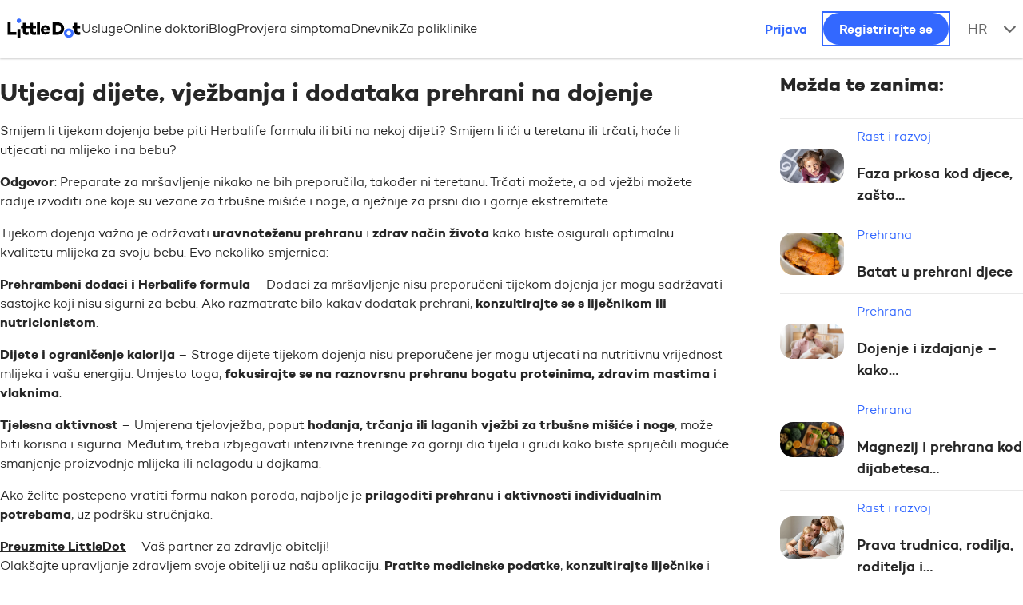

--- FILE ---
content_type: text/html; charset=UTF-8
request_url: https://littledotapp.com/hr/pitanja-i-odgovori/prehrana-bebe/dojenje/dijeta-i-dojenje
body_size: 34103
content:
<!DOCTYPE html><html lang="hr"><head><script>if(navigator.userAgent.match(/MSIE|Internet Explorer/i)||navigator.userAgent.match(/Trident\/7\..*?rv:11/i)){let e=document.location.href;if(!e.match(/[?&]nonitro/)){if(e.indexOf("?")==-1){if(e.indexOf("#")==-1){document.location.href=e+"?nonitro=1"}else{document.location.href=e.replace("#","?nonitro=1#")}}else{if(e.indexOf("#")==-1){document.location.href=e+"&nonitro=1"}else{document.location.href=e.replace("#","&nonitro=1#")}}}}</script><link rel="preconnect" href="https://connect.facebook.net" /><link rel="preconnect" href="https://cdn-fldke.nitrocdn.com" /><meta charset="UTF-8" /><meta name="apple-itunes-app" content="app-id=904606907" /><meta name="google-play-app" content="app-id=com.morestudio.littledot" /><meta name="viewport" content="width=device-width, initial-scale=1.0, maximum-scale=2.0, minimum-scale=1.0" /><link rel="preload" href="https://cdn-fldke.nitrocdn.com/VkEayexseLsDuoasDQqMXkHccPnNCLLX/assets/images/optimized/rev-cab4341/littledotapp.com/wp-content/uploads/2018/03/CTA-pitanja-i-odgovori-927x.jpg" imagesrcset="https://cdn-fldke.nitrocdn.com/VkEayexseLsDuoasDQqMXkHccPnNCLLX/assets/images/optimized/rev-cab4341/littledotapp.com/wp-content/uploads/2018/03/CTA-pitanja-i-odgovori.jpg 970w, https://cdn-fldke.nitrocdn.com/VkEayexseLsDuoasDQqMXkHccPnNCLLX/assets/images/optimized/rev-cab4341/littledotapp.com/wp-content/uploads/2018/03/CTA-pitanja-i-odgovori-300x77.jpg 300w, https://cdn-fldke.nitrocdn.com/VkEayexseLsDuoasDQqMXkHccPnNCLLX/assets/images/optimized/rev-cab4341/littledotapp.com/wp-content/uploads/2018/03/CTA-pitanja-i-odgovori-768x198.jpg 768w" imagesizes="(max-width: 970px) 100vw, 970px" as="image" fetchpriority="high" /><meta http-equiv="X-UA-Compatible" content="ie=edge" /><meta name="smartbanner:title" content="Smart Application" /><meta name="smartbanner:author" content="SmartBanner Contributors" /><meta name="smartbanner:price" content="FREE" /><meta name="smartbanner:price-suffix-apple" content=" - On the App Store" /><meta name="smartbanner:price-suffix-google" content=" - In Google Play" /><meta name="smartbanner:icon-apple" content="https://littledotapp.com/wp-content/uploads/2021/07/ic_littledot-1-1.jpg" /><meta name="smartbanner:icon-google" content="https://littledotapp.com/wp-content/uploads/2021/07/ic_littledot-1-1.jpg" /><meta name="smartbanner:button" content="Preuzmi besplatno" /><meta name="smartbanner:button-url-apple" content="https://ios/application-url" /><meta name="smartbanner:button-url-google" content="https://android/application-url" /><meta name="smartbanner:enabled-platforms" content="android,ios" /><meta name="smartbanner:close-label" content="<i class=&quot;fa-solid fa-xmark&quot;></i>" /><meta name="robots" content="index, follow, max-image-preview:large, max-snippet:-1, max-video-preview:-1" /><title>Dojenje i mršavljenje, savjeti i preporuke.</title><meta name="description" content="Saznajte smijete li tijekom dojenja koristiti dijete, dodatke prehrani i vježbati te kako održati zdrav način života bez utjecaja na mlijeko." /><meta property="og:locale" content="hr_HR" /><meta property="og:type" content="article" /><meta property="og:title" content="Utjecaj dijete, vježbanja i dodataka prehrani na dojenje | Odgovori pedijatara – LittleDot" /><meta property="og:description" content="Pročitajte pitanje roditelja i stručni odgovor pedijatra. LittleDot pruža savjete za zdravlje, prehranu i razvoj djece, dostupno online 24/7." /><meta property="og:url" content="https://littledotapp.com/hr/pitanja-i-odgovori/prehrana-bebe/dojenje/dijeta-i-dojenje" /><meta property="og:site_name" content="littledot" /><meta property="article:publisher" content="https://web.facebook.com/LittleDotAPP" /><meta property="article:modified_time" content="2025-02-14T07:58:44+00:00" /><meta property="og:image" content="https://littledotapp.com/wp-content/uploads/2018/03/CTA-pitanja-i-odgovori.jpg" /><meta property="og:image:width" content="970" /><meta property="og:image:height" content="250" /><meta property="og:image:type" content="image/jpeg" /><meta name="twitter:card" content="summary_large_image" /><meta name="twitter:label1" content="Procijenjeno vrijeme čitanja" /><meta name="twitter:data1" content="2 minute" /><meta name="msapplication-TileImage" content="https://littledotapp.com/wp-content/uploads/2024/03/cropped-LD-icon-1-270x270.jpg" /><meta name="google-site-verification" content="ZQf457lYcxy9TQa4aCUD_S_nrDYY7AXaDmDYGfI5X-U" /><meta name="generator" content="NitroPack" /><script>var NPSH,NitroScrollHelper;NPSH=NitroScrollHelper=function(){let e=null;const o=window.sessionStorage.getItem("nitroScrollPos");function t(){let e=JSON.parse(window.sessionStorage.getItem("nitroScrollPos"))||{};if(typeof e!=="object"){e={}}e[document.URL]=window.scrollY;window.sessionStorage.setItem("nitroScrollPos",JSON.stringify(e))}window.addEventListener("scroll",function(){if(e!==null){clearTimeout(e)}e=setTimeout(t,200)},{passive:true});let r={};r.getScrollPos=()=>{if(!o){return 0}const e=JSON.parse(o);return e[document.URL]||0};r.isScrolled=()=>{return r.getScrollPos()>document.documentElement.clientHeight*.5};return r}();</script><script>(function(){var a=false;var e=document.documentElement.classList;var i=navigator.userAgent.toLowerCase();var n=["android","iphone","ipad"];var r=n.length;var o;var d=null;for(var t=0;t<r;t++){o=n[t];if(i.indexOf(o)>-1)d=o;if(e.contains(o)){a=true;e.remove(o)}}if(a&&d){e.add(d);if(d=="iphone"||d=="ipad"){e.add("ios")}}})();</script><script type="text/worker" id="nitro-web-worker">var preloadRequests=0;var remainingCount={};var baseURI="";self.onmessage=function(e){switch(e.data.cmd){case"RESOURCE_PRELOAD":var o=e.data.requestId;remainingCount[o]=0;e.data.resources.forEach(function(e){preload(e,function(o){return function(){console.log(o+" DONE: "+e);if(--remainingCount[o]==0){self.postMessage({cmd:"RESOURCE_PRELOAD",requestId:o})}}}(o));remainingCount[o]++});break;case"SET_BASEURI":baseURI=e.data.uri;break}};async function preload(e,o){if(typeof URL!=="undefined"&&baseURI){try{var a=new URL(e,baseURI);e=a.href}catch(e){console.log("Worker error: "+e.message)}}console.log("Preloading "+e);try{var n=new Request(e,{mode:"no-cors",redirect:"follow"});await fetch(n);o()}catch(a){console.log(a);var r=new XMLHttpRequest;r.responseType="blob";r.onload=o;r.onerror=o;r.open("GET",e,true);r.send()}}</script><script id="nprl">(()=>{if(window.NPRL!=undefined)return;(function(e){var t=e.prototype;t.after||(t.after=function(){var e,t=arguments,n=t.length,r=0,i=this,o=i.parentNode,a=Node,c=String,u=document;if(o!==null){while(r<n){(e=t[r])instanceof a?(i=i.nextSibling)!==null?o.insertBefore(e,i):o.appendChild(e):o.appendChild(u.createTextNode(c(e)));++r}}})})(Element);var e,t;e=t=function(){var t=false;var r=window.URL||window.webkitURL;var i=true;var o=false;var a=2;var c=null;var u=null;var d=true;var s=window.nitroGtmExcludes!=undefined;var l=s?JSON.parse(atob(window.nitroGtmExcludes)).map(e=>new RegExp(e)):[];var f;var m;var v=null;var p=null;var g=null;var h={touch:["touchmove","touchend"],default:["mousemove","click","keydown","wheel"]};var E=true;var y=[];var w=false;var b=[];var S=0;var N=0;var L=false;var T=0;var R=null;var O=false;var A=false;var C=false;var P=[];var I=[];var M=[];var k=[];var x=false;var _={};var j=new Map;var B="noModule"in HTMLScriptElement.prototype;var q=requestAnimationFrame||mozRequestAnimationFrame||webkitRequestAnimationFrame||msRequestAnimationFrame;const D="gtm.js?id=";function H(e,t){if(!_[e]){_[e]=[]}_[e].push(t)}function U(e,t){if(_[e]){var n=0,r=_[e];for(var n=0;n<r.length;n++){r[n].call(this,t)}}}function Y(){(function(e,t){var r=null;var i=function(e){r(e)};var o=null;var a={};var c=null;var u=null;var d=0;e.addEventListener(t,function(r){if(["load","DOMContentLoaded"].indexOf(t)!=-1){if(u){Q(function(){e.triggerNitroEvent(t)})}c=true}else if(t=="readystatechange"){d++;n.ogReadyState=d==1?"interactive":"complete";if(u&&u>=d){n.documentReadyState=n.ogReadyState;Q(function(){e.triggerNitroEvent(t)})}}});e.addEventListener(t+"Nitro",function(e){if(["load","DOMContentLoaded"].indexOf(t)!=-1){if(!c){e.preventDefault();e.stopImmediatePropagation()}else{}u=true}else if(t=="readystatechange"){u=n.documentReadyState=="interactive"?1:2;if(d<u){e.preventDefault();e.stopImmediatePropagation()}}});switch(t){case"load":o="onload";break;case"readystatechange":o="onreadystatechange";break;case"pageshow":o="onpageshow";break;default:o=null;break}if(o){Object.defineProperty(e,o,{get:function(){return r},set:function(n){if(typeof n!=="function"){r=null;e.removeEventListener(t+"Nitro",i)}else{if(!r){e.addEventListener(t+"Nitro",i)}r=n}}})}Object.defineProperty(e,"addEventListener"+t,{value:function(r){if(r!=t||!n.startedScriptLoading||document.currentScript&&document.currentScript.hasAttribute("nitro-exclude")){}else{arguments[0]+="Nitro"}e.ogAddEventListener.apply(e,arguments);a[arguments[1]]=arguments[0]}});Object.defineProperty(e,"removeEventListener"+t,{value:function(t){var n=a[arguments[1]];arguments[0]=n;e.ogRemoveEventListener.apply(e,arguments)}});Object.defineProperty(e,"triggerNitroEvent"+t,{value:function(t,n){n=n||e;var r=new Event(t+"Nitro",{bubbles:true});r.isNitroPack=true;Object.defineProperty(r,"type",{get:function(){return t},set:function(){}});Object.defineProperty(r,"target",{get:function(){return n},set:function(){}});e.dispatchEvent(r)}});if(typeof e.triggerNitroEvent==="undefined"){(function(){var t=e.addEventListener;var n=e.removeEventListener;Object.defineProperty(e,"ogAddEventListener",{value:t});Object.defineProperty(e,"ogRemoveEventListener",{value:n});Object.defineProperty(e,"addEventListener",{value:function(n){var r="addEventListener"+n;if(typeof e[r]!=="undefined"){e[r].apply(e,arguments)}else{t.apply(e,arguments)}},writable:true});Object.defineProperty(e,"removeEventListener",{value:function(t){var r="removeEventListener"+t;if(typeof e[r]!=="undefined"){e[r].apply(e,arguments)}else{n.apply(e,arguments)}}});Object.defineProperty(e,"triggerNitroEvent",{value:function(t,n){var r="triggerNitroEvent"+t;if(typeof e[r]!=="undefined"){e[r].apply(e,arguments)}}})})()}}).apply(null,arguments)}Y(window,"load");Y(window,"pageshow");Y(window,"DOMContentLoaded");Y(document,"DOMContentLoaded");Y(document,"readystatechange");try{var F=new Worker(r.createObjectURL(new Blob([document.getElementById("nitro-web-worker").textContent],{type:"text/javascript"})))}catch(e){var F=new Worker("data:text/javascript;base64,"+btoa(document.getElementById("nitro-web-worker").textContent))}F.onmessage=function(e){if(e.data.cmd=="RESOURCE_PRELOAD"){U(e.data.requestId,e)}};if(typeof document.baseURI!=="undefined"){F.postMessage({cmd:"SET_BASEURI",uri:document.baseURI})}var G=function(e){if(--S==0){Q(K)}};var W=function(e){e.target.removeEventListener("load",W);e.target.removeEventListener("error",W);e.target.removeEventListener("nitroTimeout",W);if(e.type!="nitroTimeout"){clearTimeout(e.target.nitroTimeout)}if(--N==0&&S==0){Q(J)}};var X=function(e){var t=e.textContent;try{var n=r.createObjectURL(new Blob([t.replace(/^(?:<!--)?(.*?)(?:-->)?$/gm,"$1")],{type:"text/javascript"}))}catch(e){var n="data:text/javascript;base64,"+btoa(t.replace(/^(?:<!--)?(.*?)(?:-->)?$/gm,"$1"))}return n};var K=function(){n.documentReadyState="interactive";document.triggerNitroEvent("readystatechange");document.triggerNitroEvent("DOMContentLoaded");if(window.pageYOffset||window.pageXOffset){window.dispatchEvent(new Event("scroll"))}A=true;Q(function(){if(N==0){Q(J)}Q($)})};var J=function(){if(!A||O)return;O=true;R.disconnect();en();n.documentReadyState="complete";document.triggerNitroEvent("readystatechange");window.triggerNitroEvent("load",document);window.triggerNitroEvent("pageshow",document);if(window.pageYOffset||window.pageXOffset||location.hash){let e=typeof history.scrollRestoration!=="undefined"&&history.scrollRestoration=="auto";if(e&&typeof NPSH!=="undefined"&&NPSH.getScrollPos()>0&&window.pageYOffset>document.documentElement.clientHeight*.5){window.scrollTo(0,NPSH.getScrollPos())}else if(location.hash){try{let e=document.querySelector(location.hash);if(e){e.scrollIntoView()}}catch(e){}}}var e=null;if(a==1){e=eo}else{e=eu}Q(e)};var Q=function(e){setTimeout(e,0)};var V=function(e){if(e.type=="touchend"||e.type=="click"){g=e}};var $=function(){if(d&&g){setTimeout(function(e){return function(){var t=function(e,t,n){var r=new Event(e,{bubbles:true,cancelable:true});if(e=="click"){r.clientX=t;r.clientY=n}else{r.touches=[{clientX:t,clientY:n}]}return r};var n;if(e.type=="touchend"){var r=e.changedTouches[0];n=document.elementFromPoint(r.clientX,r.clientY);n.dispatchEvent(t("touchstart"),r.clientX,r.clientY);n.dispatchEvent(t("touchend"),r.clientX,r.clientY);n.dispatchEvent(t("click"),r.clientX,r.clientY)}else if(e.type=="click"){n=document.elementFromPoint(e.clientX,e.clientY);n.dispatchEvent(t("click"),e.clientX,e.clientY)}}}(g),150);g=null}};var z=function(e){if(e.tagName=="SCRIPT"&&!e.hasAttribute("data-nitro-for-id")&&!e.hasAttribute("nitro-document-write")||e.tagName=="IMG"&&(e.hasAttribute("src")||e.hasAttribute("srcset"))||e.tagName=="IFRAME"&&e.hasAttribute("src")||e.tagName=="LINK"&&e.hasAttribute("href")&&e.hasAttribute("rel")&&e.getAttribute("rel")=="stylesheet"){if(e.tagName==="IFRAME"&&e.src.indexOf("about:blank")>-1){return}var t="";switch(e.tagName){case"LINK":t=e.href;break;case"IMG":if(k.indexOf(e)>-1)return;t=e.srcset||e.src;break;default:t=e.src;break}var n=e.getAttribute("type");if(!t&&e.tagName!=="SCRIPT")return;if((e.tagName=="IMG"||e.tagName=="LINK")&&(t.indexOf("data:")===0||t.indexOf("blob:")===0))return;if(e.tagName=="SCRIPT"&&n&&n!=="text/javascript"&&n!=="application/javascript"){if(n!=="module"||!B)return}if(e.tagName==="SCRIPT"){if(k.indexOf(e)>-1)return;if(e.noModule&&B){return}let t=null;if(document.currentScript){if(document.currentScript.src&&document.currentScript.src.indexOf(D)>-1){t=document.currentScript}if(document.currentScript.hasAttribute("data-nitro-gtm-id")){e.setAttribute("data-nitro-gtm-id",document.currentScript.getAttribute("data-nitro-gtm-id"))}}else if(window.nitroCurrentScript){if(window.nitroCurrentScript.src&&window.nitroCurrentScript.src.indexOf(D)>-1){t=window.nitroCurrentScript}}if(t&&s){let n=false;for(const t of l){n=e.src?t.test(e.src):t.test(e.textContent);if(n){break}}if(!n){e.type="text/googletagmanagerscript";let n=t.hasAttribute("data-nitro-gtm-id")?t.getAttribute("data-nitro-gtm-id"):t.id;if(!j.has(n)){j.set(n,[])}let r=j.get(n);r.push(e);return}}if(!e.src){if(e.textContent.length>0){e.textContent+="\n;if(document.currentScript.nitroTimeout) {clearTimeout(document.currentScript.nitroTimeout);}; setTimeout(function() { this.dispatchEvent(new Event('load')); }.bind(document.currentScript), 0);"}else{return}}else{}k.push(e)}if(!e.hasOwnProperty("nitroTimeout")){N++;e.addEventListener("load",W,true);e.addEventListener("error",W,true);e.addEventListener("nitroTimeout",W,true);e.nitroTimeout=setTimeout(function(){console.log("Resource timed out",e);e.dispatchEvent(new Event("nitroTimeout"))},5e3)}}};var Z=function(e){if(e.hasOwnProperty("nitroTimeout")&&e.nitroTimeout){clearTimeout(e.nitroTimeout);e.nitroTimeout=null;e.dispatchEvent(new Event("nitroTimeout"))}};document.documentElement.addEventListener("load",function(e){if(e.target.tagName=="SCRIPT"||e.target.tagName=="IMG"){k.push(e.target)}},true);document.documentElement.addEventListener("error",function(e){if(e.target.tagName=="SCRIPT"||e.target.tagName=="IMG"){k.push(e.target)}},true);var ee=["appendChild","replaceChild","insertBefore","prepend","append","before","after","replaceWith","insertAdjacentElement"];var et=function(){if(s){window._nitro_setTimeout=window.setTimeout;window.setTimeout=function(e,t,...n){let r=document.currentScript||window.nitroCurrentScript;if(!r||r.src&&r.src.indexOf(D)==-1){return window._nitro_setTimeout.call(window,e,t,...n)}return window._nitro_setTimeout.call(window,function(e,t){return function(...n){window.nitroCurrentScript=e;t(...n)}}(r,e),t,...n)}}ee.forEach(function(e){HTMLElement.prototype["og"+e]=HTMLElement.prototype[e];HTMLElement.prototype[e]=function(...t){if(this.parentNode||this===document.documentElement){switch(e){case"replaceChild":case"insertBefore":t.pop();break;case"insertAdjacentElement":t.shift();break}t.forEach(function(e){if(!e)return;if(e.tagName=="SCRIPT"){z(e)}else{if(e.children&&e.children.length>0){e.querySelectorAll("script").forEach(z)}}})}return this["og"+e].apply(this,arguments)}})};var en=function(){if(s&&typeof window._nitro_setTimeout==="function"){window.setTimeout=window._nitro_setTimeout}ee.forEach(function(e){HTMLElement.prototype[e]=HTMLElement.prototype["og"+e]})};var er=async function(){if(o){ef(f);ef(V);if(v){clearTimeout(v);v=null}}if(T===1){L=true;return}else if(T===0){T=-1}n.startedScriptLoading=true;Object.defineProperty(document,"readyState",{get:function(){return n.documentReadyState},set:function(){}});var e=document.documentElement;var t={attributes:true,attributeFilter:["src"],childList:true,subtree:true};R=new MutationObserver(function(e,t){e.forEach(function(e){if(e.type=="childList"&&e.addedNodes.length>0){e.addedNodes.forEach(function(e){if(!document.documentElement.contains(e)){return}if(e.tagName=="IMG"||e.tagName=="IFRAME"||e.tagName=="LINK"){z(e)}})}if(e.type=="childList"&&e.removedNodes.length>0){e.removedNodes.forEach(function(e){if(e.tagName=="IFRAME"||e.tagName=="LINK"){Z(e)}})}if(e.type=="attributes"){var t=e.target;if(!document.documentElement.contains(t)){return}if(t.tagName=="IFRAME"||t.tagName=="LINK"||t.tagName=="IMG"||t.tagName=="SCRIPT"){z(t)}}})});R.observe(e,t);if(!s){et()}await Promise.all(P);var r=b.shift();var i=null;var a=false;while(r){var c;var u=JSON.parse(atob(r.meta));var d=u.delay;if(r.type=="inline"){var l=document.getElementById(r.id);if(l){l.remove()}else{r=b.shift();continue}c=X(l);if(c===false){r=b.shift();continue}}else{c=r.src}if(!a&&r.type!="inline"&&(typeof u.attributes.async!="undefined"||typeof u.attributes.defer!="undefined")){if(i===null){i=r}else if(i===r){a=true}if(!a){b.push(r);r=b.shift();continue}}var m=document.createElement("script");m.src=c;m.setAttribute("data-nitro-for-id",r.id);for(var p in u.attributes){try{if(u.attributes[p]===false){m.setAttribute(p,"")}else{m.setAttribute(p,u.attributes[p])}}catch(e){console.log("Error while setting script attribute",m,e)}}m.async=false;if(u.canonicalLink!=""&&Object.getOwnPropertyDescriptor(m,"src")?.configurable!==false){(e=>{Object.defineProperty(m,"src",{get:function(){return e.canonicalLink},set:function(){}})})(u)}if(d){setTimeout((function(e,t){var n=document.querySelector("[data-nitro-marker-id='"+t+"']");if(n){n.after(e)}else{document.head.appendChild(e)}}).bind(null,m,r.id),d)}else{m.addEventListener("load",G);m.addEventListener("error",G);if(!m.noModule||!B){S++}var g=document.querySelector("[data-nitro-marker-id='"+r.id+"']");if(g){Q(function(e,t){return function(){e.after(t)}}(g,m))}else{Q(function(e){return function(){document.head.appendChild(e)}}(m))}}r=b.shift()}};var ei=function(){var e=document.getElementById("nitro-deferred-styles");var t=document.createElement("div");t.innerHTML=e.textContent;return t};var eo=async function(e){isPreload=e&&e.type=="NitroPreload";if(!isPreload){T=-1;E=false;if(o){ef(f);ef(V);if(v){clearTimeout(v);v=null}}}if(w===false){var t=ei();let e=t.querySelectorAll('style,link[rel="stylesheet"]');w=e.length;if(w){let e=document.getElementById("nitro-deferred-styles-marker");e.replaceWith.apply(e,t.childNodes)}else if(isPreload){Q(ed)}else{es()}}else if(w===0&&!isPreload){es()}};var ea=function(){var e=ei();var t=e.childNodes;var n;var r=[];for(var i=0;i<t.length;i++){n=t[i];if(n.href){r.push(n.href)}}var o="css-preload";H(o,function(e){eo(new Event("NitroPreload"))});if(r.length){F.postMessage({cmd:"RESOURCE_PRELOAD",resources:r,requestId:o})}else{Q(function(){U(o)})}};var ec=function(){if(T===-1)return;T=1;var e=[];var t,n;for(var r=0;r<b.length;r++){t=b[r];if(t.type!="inline"){if(t.src){n=JSON.parse(atob(t.meta));if(n.delay)continue;if(n.attributes.type&&n.attributes.type=="module"&&!B)continue;e.push(t.src)}}}if(e.length){var i="js-preload";H(i,function(e){T=2;if(L){Q(er)}});F.postMessage({cmd:"RESOURCE_PRELOAD",resources:e,requestId:i})}};var eu=function(){while(I.length){style=I.shift();if(style.hasAttribute("nitropack-onload")){style.setAttribute("onload",style.getAttribute("nitropack-onload"));Q(function(e){return function(){e.dispatchEvent(new Event("load"))}}(style))}}while(M.length){style=M.shift();if(style.hasAttribute("nitropack-onerror")){style.setAttribute("onerror",style.getAttribute("nitropack-onerror"));Q(function(e){return function(){e.dispatchEvent(new Event("error"))}}(style))}}};var ed=function(){if(!x){if(i){Q(function(){var e=document.getElementById("nitro-critical-css");if(e){e.remove()}})}x=true;onStylesLoadEvent=new Event("NitroStylesLoaded");onStylesLoadEvent.isNitroPack=true;window.dispatchEvent(onStylesLoadEvent)}};var es=function(){if(a==2){Q(er)}else{eu()}};var el=function(e){m.forEach(function(t){document.addEventListener(t,e,true)})};var ef=function(e){m.forEach(function(t){document.removeEventListener(t,e,true)})};if(s){et()}return{setAutoRemoveCriticalCss:function(e){i=e},registerScript:function(e,t,n){b.push({type:"remote",src:e,id:t,meta:n})},registerInlineScript:function(e,t){b.push({type:"inline",id:e,meta:t})},registerStyle:function(e,t,n){y.push({href:e,rel:t,media:n})},onLoadStyle:function(e){I.push(e);if(w!==false&&--w==0){Q(ed);if(E){E=false}else{es()}}},onErrorStyle:function(e){M.push(e);if(w!==false&&--w==0){Q(ed);if(E){E=false}else{es()}}},loadJs:function(e,t){if(!e.src){var n=X(e);if(n!==false){e.src=n;e.textContent=""}}if(t){Q(function(e,t){return function(){e.after(t)}}(t,e))}else{Q(function(e){return function(){document.head.appendChild(e)}}(e))}},loadQueuedResources:async function(){window.dispatchEvent(new Event("NitroBootStart"));if(p){clearTimeout(p);p=null}window.removeEventListener("load",e.loadQueuedResources);f=a==1?er:eo;if(!o||g){Q(f)}else{if(navigator.userAgent.indexOf(" Edge/")==-1){ea();H("css-preload",ec)}el(f);if(u){if(c){v=setTimeout(f,c)}}else{}}},fontPreload:function(e){var t="critical-fonts";H(t,function(e){document.getElementById("nitro-critical-fonts").type="text/css"});F.postMessage({cmd:"RESOURCE_PRELOAD",resources:e,requestId:t})},boot:function(){if(t)return;t=true;C=typeof NPSH!=="undefined"&&NPSH.isScrolled();let n=document.prerendering;if(location.hash||C||n){o=false}m=h.default.concat(h.touch);p=setTimeout(e.loadQueuedResources,1500);el(V);if(C){e.loadQueuedResources()}else{window.addEventListener("load",e.loadQueuedResources)}},addPrerequisite:function(e){P.push(e)},getTagManagerNodes:function(e){if(!e)return j;return j.get(e)??[]}}}();var n,r;n=r=function(){var t=document.write;return{documentWrite:function(n,r){if(n&&n.hasAttribute("nitro-exclude")){return t.call(document,r)}var i=null;if(n.documentWriteContainer){i=n.documentWriteContainer}else{i=document.createElement("span");n.documentWriteContainer=i}var o=null;if(n){if(n.hasAttribute("data-nitro-for-id")){o=document.querySelector('template[data-nitro-marker-id="'+n.getAttribute("data-nitro-for-id")+'"]')}else{o=n}}i.innerHTML+=r;i.querySelectorAll("script").forEach(function(e){e.setAttribute("nitro-document-write","")});if(!i.parentNode){if(o){o.parentNode.insertBefore(i,o)}else{document.body.appendChild(i)}}var a=document.createElement("span");a.innerHTML=r;var c=a.querySelectorAll("script");if(c.length){c.forEach(function(t){var n=t.getAttributeNames();var r=document.createElement("script");n.forEach(function(e){r.setAttribute(e,t.getAttribute(e))});r.async=false;if(!t.src&&t.textContent){r.textContent=t.textContent}e.loadJs(r,o)})}},TrustLogo:function(e,t){var n=document.getElementById(e);var r=document.createElement("img");r.src=t;n.parentNode.insertBefore(r,n)},documentReadyState:"loading",ogReadyState:document.readyState,startedScriptLoading:false,loadScriptDelayed:function(e,t){setTimeout(function(){var t=document.createElement("script");t.src=e;document.head.appendChild(t)},t)}}}();document.write=function(e){n.documentWrite(document.currentScript,e)};document.writeln=function(e){n.documentWrite(document.currentScript,e+"\n")};window.NPRL=e;window.NitroResourceLoader=t;window.NPh=n;window.NitroPackHelper=r})();</script><template id="nitro-deferred-styles-marker"></template><style id="nitro-fonts">@font-face{font-family:campton;font-display:swap;font-style:normal;font-weight:400;src:local("Campton"),url("https://cdn-fldke.nitrocdn.com/VkEayexseLsDuoasDQqMXkHccPnNCLLX/assets/static/source/rev-75cbd9c/littledotapp.com/wp-content/themes/littledot-theme/assets/theme-font/campton-book-webfont.woff2") format("woff2")}@font-face{font-family:campton;font-display:swap;font-style:italic;font-weight:400;src:local("Campton"),url("https://cdn-fldke.nitrocdn.com/VkEayexseLsDuoasDQqMXkHccPnNCLLX/assets/static/source/rev-75cbd9c/littledotapp.com/wp-content/themes/littledot-theme/assets/theme-font/campton-book-webfont.woff2") format("woff2")}@font-face{font-family:campton;font-display:swap;font-style:normal;font-weight:300;src:local("Campton"),url("https://cdn-fldke.nitrocdn.com/VkEayexseLsDuoasDQqMXkHccPnNCLLX/assets/static/source/rev-75cbd9c/littledotapp.com/wp-content/themes/littledot-theme/assets/theme-font/campton-book-webfont.woff2") format("woff2")}@font-face{font-family:campton;font-display:swap;font-style:italic;font-weight:300;src:local("Campton"),url("https://cdn-fldke.nitrocdn.com/VkEayexseLsDuoasDQqMXkHccPnNCLLX/assets/static/source/rev-75cbd9c/littledotapp.com/wp-content/themes/littledot-theme/assets/theme-font/campton-book-webfont.woff2") format("woff2")}@font-face{font-family:campton;font-display:swap;font-style:normal;font-weight:500;src:local("Campton"),url("https://cdn-fldke.nitrocdn.com/VkEayexseLsDuoasDQqMXkHccPnNCLLX/assets/static/source/rev-75cbd9c/littledotapp.com/wp-content/themes/littledot-theme/assets/theme-font/campton-semibold-webfont.woff2") format("woff2")}@font-face{font-family:campton;font-display:swap;font-style:normal;font-weight:600;src:local("Campton"),url("https://cdn-fldke.nitrocdn.com/VkEayexseLsDuoasDQqMXkHccPnNCLLX/assets/static/source/rev-75cbd9c/littledotapp.com/wp-content/themes/littledot-theme/assets/theme-font/campton-semibold-webfont.woff2") format("woff2")}@font-face{font-family:campton;font-display:swap;font-style:italic;font-weight:600;src:local("Campton"),url("https://cdn-fldke.nitrocdn.com/VkEayexseLsDuoasDQqMXkHccPnNCLLX/assets/static/source/rev-75cbd9c/littledotapp.com/wp-content/themes/littledot-theme/assets/theme-font/campton-semibold-webfont.woff2") format("woff2")}@font-face{font-family:campton;font-display:swap;font-style:normal;font-weight:700;src:local("Campton"),url("https://cdn-fldke.nitrocdn.com/VkEayexseLsDuoasDQqMXkHccPnNCLLX/assets/static/source/rev-75cbd9c/littledotapp.com/wp-content/themes/littledot-theme/assets/theme-font/campton-bold-webfont.woff2") format("woff2")}@font-face{font-family:campton;font-display:swap;font-style:italic;font-weight:700;src:local("Campton"),url("https://cdn-fldke.nitrocdn.com/VkEayexseLsDuoasDQqMXkHccPnNCLLX/assets/static/source/rev-75cbd9c/littledotapp.com/wp-content/themes/littledot-theme/assets/theme-font/campton-bold-webfont.woff2") format("woff2")}@font-face{font-family:swiper-icons;src:url("[data-uri]");font-weight:400;font-style:normal;font-display:swap}@font-face{font-family:"Font Awesome 6 Free";font-style:normal;font-weight:900;font-display:swap;src:url("https://cdn-fldke.nitrocdn.com/VkEayexseLsDuoasDQqMXkHccPnNCLLX/assets/static/source/rev-75cbd9c/littledotapp.com/wp-content/themes/littledot-theme/assets/fontawesome/webfonts/fa-solid-900.woff2") format("woff2")}</style><style type="text/css" id="nitro-critical-css">img:is([sizes="auto" i], [sizes^="auto," i]){contain-intrinsic-size:3000px 1500px}.wp-block-image>a{display:inline-block}.wp-block-image img{box-sizing:border-box;height:auto;max-width:100%;vertical-align:bottom}.wp-block-image :where(figcaption){margin-bottom:1em;margin-top:.5em}ul{box-sizing:border-box}:root{--wp--preset--font-size--normal:16px;--wp--preset--font-size--huge:42px}html :where(img[class*=wp-image-]){height:auto;max-width:100%}:where(figure){margin:0 0 1em}:root{--wp--preset--aspect-ratio--square:1;--wp--preset--aspect-ratio--4-3:4/3;--wp--preset--aspect-ratio--3-4:3/4;--wp--preset--aspect-ratio--3-2:3/2;--wp--preset--aspect-ratio--2-3:2/3;--wp--preset--aspect-ratio--16-9:16/9;--wp--preset--aspect-ratio--9-16:9/16;--wp--preset--color--black:#000;--wp--preset--color--cyan-bluish-gray:#abb8c3;--wp--preset--color--white:#fff;--wp--preset--color--pale-pink:#f78da7;--wp--preset--color--vivid-red:#cf2e2e;--wp--preset--color--luminous-vivid-orange:#ff6900;--wp--preset--color--luminous-vivid-amber:#fcb900;--wp--preset--color--light-green-cyan:#7bdcb5;--wp--preset--color--vivid-green-cyan:#00d084;--wp--preset--color--pale-cyan-blue:#8ed1fc;--wp--preset--color--vivid-cyan-blue:#0693e3;--wp--preset--color--vivid-purple:#9b51e0;--wp--preset--gradient--vivid-cyan-blue-to-vivid-purple:linear-gradient(135deg,rgba(6,147,227,1) 0%,#9b51e0 100%);--wp--preset--gradient--light-green-cyan-to-vivid-green-cyan:linear-gradient(135deg,#7adcb4 0%,#00d082 100%);--wp--preset--gradient--luminous-vivid-amber-to-luminous-vivid-orange:linear-gradient(135deg,rgba(252,185,0,1) 0%,rgba(255,105,0,1) 100%);--wp--preset--gradient--luminous-vivid-orange-to-vivid-red:linear-gradient(135deg,rgba(255,105,0,1) 0%,#cf2e2e 100%);--wp--preset--gradient--very-light-gray-to-cyan-bluish-gray:linear-gradient(135deg,#eee 0%,#a9b8c3 100%);--wp--preset--gradient--cool-to-warm-spectrum:linear-gradient(135deg,#4aeadc 0%,#9778d1 20%,#cf2aba 40%,#ee2c82 60%,#fb6962 80%,#fef84c 100%);--wp--preset--gradient--blush-light-purple:linear-gradient(135deg,#ffceec 0%,#9896f0 100%);--wp--preset--gradient--blush-bordeaux:linear-gradient(135deg,#fecda5 0%,#fe2d2d 50%,#6b003e 100%);--wp--preset--gradient--luminous-dusk:linear-gradient(135deg,#ffcb70 0%,#c751c0 50%,#4158d0 100%);--wp--preset--gradient--pale-ocean:linear-gradient(135deg,#fff5cb 0%,#b6e3d4 50%,#33a7b5 100%);--wp--preset--gradient--electric-grass:linear-gradient(135deg,#caf880 0%,#71ce7e 100%);--wp--preset--gradient--midnight:linear-gradient(135deg,#020381 0%,#2874fc 100%);--wp--preset--font-size--small:13px;--wp--preset--font-size--medium:20px;--wp--preset--font-size--large:36px;--wp--preset--font-size--x-large:42px;--wp--preset--spacing--20:.44rem;--wp--preset--spacing--30:.67rem;--wp--preset--spacing--40:1rem;--wp--preset--spacing--50:1.5rem;--wp--preset--spacing--60:2.25rem;--wp--preset--spacing--70:3.38rem;--wp--preset--spacing--80:5.06rem;--wp--preset--shadow--natural:6px 6px 9px rgba(0,0,0,.2);--wp--preset--shadow--deep:12px 12px 50px rgba(0,0,0,.4);--wp--preset--shadow--sharp:6px 6px 0px rgba(0,0,0,.2);--wp--preset--shadow--outlined:6px 6px 0px -3px rgba(255,255,255,1),6px 6px rgba(0,0,0,1);--wp--preset--shadow--crisp:6px 6px 0px rgba(0,0,0,1)}*,::after,::before{box-sizing:border-box}html{-moz-text-size-adjust:none;-webkit-text-size-adjust:none;text-size-adjust:none}body,figure,h1,h3,h4,p{margin-block-end:0}body{min-height:100vh;line-height:1.5;margin:0;color:#272727;font-size:16px;font-weight:400;font-family:"Campton",sans-serif}button,input,label{line-height:1.1}h1,h3,h4{text-wrap:balance}a:not([class]){text-decoration-skip-ink:auto;color:currentColor}img{max-width:100%;display:block}button,input{font:inherit}:target{scroll-margin-block:5ex}:root{--chat-gradient-position:0;--custom-business-card-spacer:5rem}h1,h3,h4{font-size:30px;line-height:1.3em}h3,h4{font-size:28px;padding:30px 0}h3,h4{font-size:24px;line-height:1.2em}h4{font-size:21px;padding:25px 0}h1,h3,h4{color:#272727}@media screen and (max-width:980px){h3{font-size:23px}h1{font-size:26px;line-height:1.3em}h3{line-height:1.2em}h3{font-size:20px}h4{font-size:18px;line-height:25px}}a{color:#000}header .container,section{max-width:91rem;margin:0 auto}section{padding-inline:1em;padding-block:clamp(1em,5vw,2em)}.container{max-width:81.25rem;margin:0 auto}.align-items-center{align-items:center !important}.p0{padding:0 !important}.pt10{padding-top:10px !important}.m0{margin:0 !important}.mb20{margin-bottom:20px !important}.ml20{margin-left:20px !important}.border-top-light-grey{border-top:1px solid #e9e9e9}.flex{display:flex}.mt20{margin-top:20px !important}.flex-wrap{flex-wrap:wrap}.gap-1{gap:1em !important}.gap-4{gap:clamp(2rem,5vw,4rem) !important}@media screen and (max-width:980px){.flex-wrap{justify-content:center}}@media screen and (max-width:768px){.mobile-flex-column{flex-direction:column}}.act-btns-search-lang a,.btn-cta{border-radius:100vw !important;padding:.5em 1.25em !important;text-decoration:none !important;display:block;text-align:center !important}.act-btns-search-lang a.standard,.btn-cta.standard{color:#fff !important;font-weight:500;background-color:#3368ff !important;outline:2px solid #3368ff !important;width:fit-content}.btn-cta.standard--no-outline{outline:0 !important;padding:0 !important;background-color:transparent !important;color:#3368ff !important}@media (-webkit-min-device-pixel-ratio:2),(min-resolution:192dpi){.act-btns-search-lang a.standard,.btn-cta.standard{outline:0 !important;border:2px solid #3368ff !important}.btn-cta.standard--no-outline{outline:0 !important;border:0 !important}}input[type=submit]{border:0;grid-column:1/2;grid-row:1/2;position:relative;margin-left:auto;outline:1px solid #3368ff !important;font-weight:500 !important;padding-inline:1.5rem}.top-menu{background-color:#fff;box-shadow:0 2px 2px 0 rgba(0,0,0,.2);position:sticky;top:0;z-index:100000}.top-menu .act-btns-search-lang,.top-menu .menu-header-menu-hr-container{display:flex;align-items:center}.top-menu .menu-header-menu-hr-container{margin-inline:auto}.top-menu .container{display:grid;grid-auto-flow:row;justify-content:space-between;padding:.5em;position:relative;grid-template-columns:min-content 1fr;max-width:91rem}.top-menu .header-logo-desktop{display:block;width:5.875rem;height:auto}.top-menu .header-logo-mobile{display:none}.top-menu ul.main-menu{display:flex;gap:1.9rem;padding:0;list-style:none}.top-menu .language-switcher{display:inline-block;color:rgba(0,0,0,.6);font-size:17px;height:30px;line-height:30px;padding-left:24px;position:relative;text-transform:capitalize}.top-menu .language-switcher ul{display:none;list-style-type:none;z-index:9999;position:absolute;right:0;top:100%;background-color:#fff;border-top:3px solid #3368ff;box-shadow:0 2px 5px rgba(0,0,0,.1);padding-inline:1em}.top-menu .language-switcher ul li{padding:.25em;margin:0 !important}.top-menu .language-switcher ul li:not(.current-lang){filter:grayscale(100%);margin-bottom:5px}.top-menu .language-switcher ul li:last-of-type a{margin-bottom:0}.top-menu .language-switcher a{display:block;margin-bottom:0;padding:0 !important;text-align:left}.top-menu .logo-holder{display:grid;place-items:center;width:5.875rem}.act-btns-search-lang{gap:1rem}.act-btns-search-lang a{position:relative;color:#3368ff;font-weight:600}.main-menu li a{text-decoration:none;position:relative}.mobile-flex-column{display:flex;justify-content:space-between;flex-direction:row;gap:1.9rem;width:100%}.header-search-modal{border:0;border-radius:1rem;max-width:1200px}.header-search-modal button{width:2.5rem;aspect-ratio:1;display:grid;place-items:center;font-size:1.5em;margin-left:auto;border:0;background:0 0}.mobile-login-register-container{width:100%;grid-column:2/3;grid-row:1/2}@media screen and (min-width:1180px){.desktop-hidden{display:none !important}}@media screen and (max-width:1180px){.top-menu .container{grid-template-columns:auto auto;grid-template-rows:min-content auto auto;justify-content:space-between;align-items:center;padding:1em 0}.top-menu .header-logo-desktop{display:none}.top-menu .header-logo-mobile{display:block}.top-menu .menu-header-menu-hr-container{margin-inline:revert}.top-menu .act-btns-search-lang,.top-menu .menu-header-menu-hr-container{align-items:stretch}.top-menu ul.main-menu{gap:0;width:100%}.top-menu ul.main-menu li{padding-block:1.2em;border-bottom:1px solid #d3d3d3;padding-inline:1em}.top-menu ul.main-menu li a{color:#6a6a6a;font-weight:500;display:flex;align-items:center;justify-content:space-between}.top-menu ul.main-menu li a:after{background-color:transparent;position:revert;top:revert;width:revert;height:revert}.top-menu ul.main-menu li a:after{font-family:"Font Awesome 6 Free";content:"";color:currentColor;font-weight:500}.language-switcher ul{right:unset !important;left:0}.mobile-flex-column{flex-direction:column;grid-row:2/3;grid-column:1/4;margin-top:2rem}.mobile-hidden{display:none !important}.mobile-hamburger,.mobile-hamburger::after,.mobile-hamburger::before{display:block;background-color:#3368ff;width:2rem;height:.2rem;border-radius:100vw;position:relative}.mobile-hamburger::after,.mobile-hamburger::before{position:absolute;content:""}.mobile-hamburger::before{top:200%}.mobile-hamburger::after{bottom:200%}.hamburger-holder{display:flex;aspect-ratio:1;align-items:center;justify-content:center;padding-right:1em;grid-column:3/4}.act-btns-search-lang,.main-menu{flex-direction:column}.logo-holder{grid-row:1/2;grid-column:1/2;padding-left:1em;display:grid;place-items:center}.act-btns-search-lang{padding-inline:1em}}.attachment-post-thumbnail{width:clamp(300px,103vw,860px);height:auto;aspect-ratio:16/9;object-fit:cover;border-radius:1rem}.wp-element-caption{text-align:center}.sidebar-post-section{border-block-start:0 !important;padding:0;position:sticky;top:clamp(3rem,5vw,6.25rem)}.blog-two-col-grid{display:grid;grid-template-columns:3fr 1fr;gap:1rem;justify-content:space-between}.blog-sidebar{display:grid}.blog-sidebar,.blog-sidebar .article-section{grid-template-rows:repeat(8,min-content)}.blog-sidebar .blog-sidebar-pagination{display:flex;align-items:center;flex-wrap:wrap;gap:1rem;justify-content:space-between;margin-top:1.25rem}.blog-sidebar .blog-sidebar-pagination a{display:flex;align-items:center;gap:.5rem;text-decoration:none}.other-posts{display:grid;grid-template-rows:min-content min-content min-content min-content;gap:.875rem}.other-posts .blog-post-thumbnail .attachment-post-thumbnail{aspect-ratio:1;object-position:center;max-width:7rem}.other-posts .blog-post-container{display:grid;gap:1rem;align-items:center;padding-bottom:.5rem;border-bottom:1px solid #e9e9e9;grid-template-columns:min-content minmax(min(9rem,100%),1fr);grid-template-rows:min-content}.other-posts .blog-title{margin-top:0}.other-posts .blog-date-cat{display:flex;gap:1rem;flex-wrap:wrap}.other-posts .blog-date-cat .post-categories,.other-posts .blog-date-cat .post-categories li{padding:0;margin:0}.other-posts .blog-date-cat .post-categories li{list-style:none}.other-posts .blog-date-cat .post-categories li::before{content:"";display:none}.other-posts .blog-date-cat .post-categories li a{text-decoration:none;color:#3368ff}.other-posts .blog-title{padding:0;margin-top:.5rem}.other-posts .blog-title a{text-decoration:none;font-size:1.25rem;font-weight:600}.other-posts.interesting-posts{grid-template-rows:revert;grid-template-columns:repeat(auto-fit,minmax(min(290px,100%),1fr));padding-block:1.25rem}.other-posts.interesting-posts .blog-post-meta{display:grid;place-items:start;height:100%;gap:.75rem}.other-posts.interesting-posts .blog-post-meta .blog-title a{font-size:1.1rem;font-weight:500}.other-posts.interesting-posts .blog-post-thumbnail .attachment-post-thumbnail{max-width:5rem}.other-posts.interesting-posts .blog-post-container{padding:0;border-bottom:0}.child-terms-container{padding-left:1em;margin:0}.child-terms{padding:0}.child-terms-container{margin-top:1.25rem;display:grid;gap:.5em}@media screen and (max-width:950px){.blog-two-col-grid{grid-template-columns:minmax(min(250px,100%),1fr);grid-template-rows:1fr min-content;place-items:center}}@media screen and (max-width:1222px){.other-posts .blog-post-container{grid-template-columns:min-content 1fr}}@media screen and (max-width:360px){.other-posts .blog-post-container{grid-template-columns:unset;grid-template-rows:min-content min-content}.other-posts .blog-post-thumbnail .attachment-post-thumbnail{aspect-ratio:16/9;max-width:100% !important}}.hidden{display:none !important}.blog-filter-form form{display:flex;gap:1.25rem;align-items:center;justify-content:stretch;flex-wrap:wrap}.blog-filter-form form fieldset{border-radius:.5rem;display:grid;place-items:end start;border:1px solid #838791;padding-block:0}@media screen and (max-width:590px){.blog-filter-form form fieldset{width:100%}}.blog-filter-form .fit-content{height:fit-content;margin-block:auto}.blog-filter-form fieldset input[type=text]{border:0;color:#838998;margin-bottom:.35rem;width:250px}@media screen and (max-width:590px){.blog-filter-form fieldset input[type=text]{width:100%}}.blog-filter-form fieldset legend{color:#3368ff;font-weight:300;width:max-content}.blog-filter-form input[type=submit]{margin-left:revert}@media screen and (max-width:590px){.blog-filter-form input[type=submit]{width:100%}}.front-page-hero-img{grid-row:2/3;grid-column:4/8;max-width:40.625rem;margin-left:auto;filter:drop-shadow(.5rem 1rem 1rem rgba(0,0,0,.4))}ul.hero-list{padding-left:0;display:grid;grid-template-columns:minmax(min(210px,100%),1fr);gap:1.5rem;grid-row:4/5;grid-column:1/3}ul.hero-list li{--li-marker-width:clamp(1.25rem,5vw,2rem);list-style:none;display:flex;align-items:start;gap:1rem}ul.hero-list li p{margin-top:0;font-size:1.25rem;line-height:1.25}ul.hero-list li:before{content:"";aspect-ratio:1;display:inline-block;width:var(--li-marker-width);background-image:url("https://cdn-fldke.nitrocdn.com/VkEayexseLsDuoasDQqMXkHccPnNCLLX/assets/images/optimized/rev-cab4341/littledotapp.com/wp-content/themes/littledot-theme/assets/svg/svg-2023/hero-check-mark-min.svg");background-repeat:no-repeat;background-size:var(--li-marker-width);flex-shrink:0}.article-section{grid-column:span 2;display:grid;gap:.5rem;height:100%;width:100%}.title{padding:0;font-weight:600;margin-top:.3em;font-size:1rem}.title a{text-decoration:none}.article{border-bottom:2px solid #eaeaeb;padding:.5em 0}@media screen and (max-width:1050px){.front-page-hero-img{grid-row:2/3;grid-column:1/2;margin-right:auto;width:100%;height:auto}}@media screen and (max-width:740px){ul.hero-list{grid-column:1/5}}.how-to-app__img{-ms-grid-row:1/2;-ms-grid-column:3/4;grid-area:picture;padding:0;margin:0 auto}.how-to-app__description{-ms-grid-row:1/2;-ms-grid-column:2/3;grid-area:description;padding:0}.video-table-price-desc{grid-area:price-desc;height:3.5rem;font-size:1.5rem}.video-table-price-amount{grid-area:price-amount;font-size:1.2rem}.video-table-price-vat{grid-area:price-vat;height:1.5rem;display:flex;align-items:center;font-weight:700;background-color:#f6f6f6;color:#000;border:0;padding:0}:root{--swiper-theme-color:#007aff}:host{position:relative;display:block;margin-left:auto;margin-right:auto;z-index:1}:root{--swiper-navigation-size:44px}.fa-solid{-moz-osx-font-smoothing:grayscale;-webkit-font-smoothing:antialiased;display:var(--fa-display,inline-block);font-style:normal;font-variant:normal;line-height:1;text-rendering:auto}.fa-solid{font-family:"Font Awesome 6 Free"}.fa-chevron-down:before{content:""}.fa-close:before{content:""}.fa-chevron-right:before{content:""}:host,:root{--fa-style-family-brands:"Font Awesome 6 Brands";--fa-font-brands:normal 400 1em/1 "Font Awesome 6 Brands"}:host,:root{--fa-style-family-classic:"Font Awesome 6 Free";--fa-font-solid:normal 900 1em/1 "Font Awesome 6 Free"}.fa-solid{font-weight:900}:where(section h1),:where(article h1),:where(nav h1),:where(aside h1){font-size:2em}</style> <!--         Google Tag Manager--> <script nitro-exclude>(function(w,d,s,l,i){w[l]=w[l]||[];w[l].push({'gtm.start':
                new Date().getTime(),event:'gtm.js'});var f=d.getElementsByTagName(s)[0],
            j=d.createElement(s),dl=l!='dataLayer'?'&l='+l:'';j.async=true;j.src=
            'https://www.googletagmanager.com/gtm.js?id='+i+dl;f.parentNode.insertBefore(j,f);
        })(window,document,'script','dataLayer','GTM-PS4BRG7');</script> <!--         End Google Tag Manager--> <!-- Start cookieyes banner --> <template data-nitro-marker-id="cookieyes"></template> <!-- End cookieyes banner -->      <!-- Start SmartBanner configuration -->             <!-- End SmartBanner configuration -->   <!-- This site is optimized with the Yoast SEO Premium plugin v26.3 (Yoast SEO v26.7) - https://yoast.com/wordpress/plugins/seo/ -->   <link rel="canonical" href="https://littledotapp.com/hr/pitanja-i-odgovori/prehrana-bebe/dojenje/dijeta-i-dojenje" />                <script type="application/ld+json" class="yoast-schema-graph">{"@context":"https://schema.org","@graph":[{"@type":["WebPage","MedicalWebPage"],"@id":"https://littledotapp.com/hr/pitanja-i-odgovori/prehrana-bebe/dojenje/dijeta-i-dojenje","url":"https://littledotapp.com/hr/pitanja-i-odgovori/prehrana-bebe/dojenje/dijeta-i-dojenje","name":"Dojenje i mršavljenje, savjeti i preporuke.","isPartOf":{"@id":"https://littledotapp.com/hr/#website"},"primaryImageOfPage":{"@id":"https://littledotapp.com/hr/pitanja-i-odgovori/prehrana-bebe/dojenje/dijeta-i-dojenje#primaryimage"},"image":{"@id":"https://littledotapp.com/hr/pitanja-i-odgovori/prehrana-bebe/dojenje/dijeta-i-dojenje#primaryimage"},"thumbnailUrl":"https://littledotapp.com/wp-content/uploads/2018/03/CTA-pitanja-i-odgovori.jpg","datePublished":"2025-02-14T07:56:45+00:00","dateModified":"2025-02-14T07:58:44+00:00","description":"Saznajte smijete li tijekom dojenja koristiti dijete, dodatke prehrani i vježbati te kako održati zdrav način života bez utjecaja na mlijeko.","breadcrumb":{"@id":"https://littledotapp.com/hr/pitanja-i-odgovori/prehrana-bebe/dojenje/dijeta-i-dojenje#breadcrumb"},"inLanguage":"hr","potentialAction":[{"@type":"ReadAction","target":["https://littledotapp.com/hr/pitanja-i-odgovori/prehrana-bebe/dojenje/dijeta-i-dojenje"]}]},{"@type":"ImageObject","inLanguage":"hr","@id":"https://littledotapp.com/hr/pitanja-i-odgovori/prehrana-bebe/dojenje/dijeta-i-dojenje#primaryimage","url":"https://littledotapp.com/wp-content/uploads/2018/03/CTA-pitanja-i-odgovori.jpg","contentUrl":"https://littledotapp.com/wp-content/uploads/2018/03/CTA-pitanja-i-odgovori.jpg"},{"@type":"BreadcrumbList","@id":"https://littledotapp.com/hr/pitanja-i-odgovori/prehrana-bebe/dojenje/dijeta-i-dojenje#breadcrumb","itemListElement":[{"@type":"ListItem","position":1,"name":"Početna","item":"https://littledotapp.com/hr/"},{"@type":"ListItem","position":2,"name":"Pitanja roditelja","item":"https://littledotapp.com/hr/pitanja-i-odgovori"},{"@type":"ListItem","position":3,"name":"Prehrana bebe","item":"https://littledotapp.com/hr/pitanja-i-odgovori/prehrana-bebe"},{"@type":"ListItem","position":4,"name":"Dojenje","item":"https://littledotapp.com/hr/pitanja-i-odgovori/prehrana-bebe/dojenje"},{"@type":"ListItem","position":5,"name":"Utjecaj dijete, vježbanja i dodataka prehrani na dojenje"}]},{"@type":"WebSite","@id":"https://littledotapp.com/hr/#website","url":"https://littledotapp.com/hr/","name":"Littledot","description":"Prva digitalna platforma za zdravlje djece i roditelja u Hrvatskoj","publisher":{"@id":"https://littledotapp.com/hr/#organization"},"potentialAction":[{"@type":"SearchAction","target":{"@type":"EntryPoint","urlTemplate":"https://littledotapp.com/hr/?s={search_term_string}"},"query-input":{"@type":"PropertyValueSpecification","valueRequired":true,"valueName":"search_term_string"}}],"inLanguage":"hr"},{"@type":"Organization","@id":"https://littledotapp.com/hr/#organization","name":"Littledot","alternateName":"Littledotapp","url":"https://littledotapp.com/hr/","logo":{"@type":"ImageObject","inLanguage":"hr","@id":"https://littledotapp.com/hr/#/schema/logo/image/","url":"https://littledotapp.com/wp-content/uploads/2024/03/LD-icon-1.jpg","contentUrl":"https://littledotapp.com/wp-content/uploads/2024/03/LD-icon-1.jpg","width":1600,"height":1600,"caption":"Littledot"},"image":{"@id":"https://littledotapp.com/hr/#/schema/logo/image/"},"sameAs":["https://web.facebook.com/LittleDotAPP","https://www.linkedin.com/company/littledotapp/","https://www.youtube.com/channel/UC9w3wIaUsdv46S-TKpcExoQ/playlists","https://www.instagram.com/littledotapp/"],"description":"LittleDot je digitalna zdravstvena platforma za cijelu obitelj. Omogućuje video i pisane konzultacije s liječnicima, vođenje Dnevnika zdravlja te personaliziranu AI podršku za praćenje simptoma i bolje razumijevanje zdravlja.","legalName":"More Studio d.o.o.","foundingDate":"2018-04-16"}]}</script> <!-- / Yoast SEO Premium plugin. --> <template data-nitro-marker-id="e318da8c6429353ab2cb3b837c828616-1"></template>            <template data-nitro-marker-id="ad-manager-script-js"></template> <template data-nitro-marker-id="jquery-core-js"></template> <template data-nitro-marker-id="jquery-migrate-js"></template> <link rel="https://api.w.org/" href="https://littledotapp.com/wp-json/" /><link rel="alternate" title="JSON" type="application/json" href="https://littledotapp.com/wp-json/wp/v2/pitanja-i-odgovori/8010" /><link rel="icon" sizes="32x32" href="https://cdn-fldke.nitrocdn.com/VkEayexseLsDuoasDQqMXkHccPnNCLLX/assets/images/optimized/rev-cab4341/littledotapp.com/wp-content/uploads/2024/03/cropped-LD-icon-1-32x32.jpg" /> <link rel="icon" sizes="192x192" href="https://cdn-fldke.nitrocdn.com/VkEayexseLsDuoasDQqMXkHccPnNCLLX/assets/images/optimized/rev-cab4341/littledotapp.com/wp-content/uploads/2024/03/cropped-LD-icon-1-192x192.jpg" /> <link rel="apple-touch-icon" href="https://cdn-fldke.nitrocdn.com/VkEayexseLsDuoasDQqMXkHccPnNCLLX/assets/images/optimized/rev-cab4341/littledotapp.com/wp-content/uploads/2024/03/cropped-LD-icon-1-180x180.jpg" />   <script async src="https://securepubads.g.doubleclick.net/tag/js/gpt.js" nitro-exclude></script> <script data-cfasync="false" nonce="95deabfe-4752-41a8-b416-5f340f9714d5" nitro-exclude>try{(function(w,d){!function(j,k,l,m){if(j.zaraz)console.error("zaraz is loaded twice");else{j[l]=j[l]||{};j[l].executed=[];j.zaraz={deferred:[],listeners:[]};j.zaraz._v="5874";j.zaraz._n="95deabfe-4752-41a8-b416-5f340f9714d5";j.zaraz.q=[];j.zaraz._f=function(n){return async function(){var o=Array.prototype.slice.call(arguments);j.zaraz.q.push({m:n,a:o})}};for(const p of["track","set","debug"])j.zaraz[p]=j.zaraz._f(p);j.zaraz.init=()=>{var q=k.getElementsByTagName(m)[0],r=k.createElement(m),s=k.getElementsByTagName("title")[0];s&&(j[l].t=k.getElementsByTagName("title")[0].text);j[l].x=Math.random();j[l].w=j.screen.width;j[l].h=j.screen.height;j[l].j=j.innerHeight;j[l].e=j.innerWidth;j[l].l=j.location.href;j[l].r=k.referrer;j[l].k=j.screen.colorDepth;j[l].n=k.characterSet;j[l].o=(new Date).getTimezoneOffset();if(j.dataLayer)for(const t of Object.entries(Object.entries(dataLayer).reduce((u,v)=>({...u[1],...v[1]}),{})))zaraz.set(t[0],t[1],{scope:"page"});j[l].q=[];for(;j.zaraz.q.length;){const w=j.zaraz.q.shift();j[l].q.push(w)}r.defer=!0;for(const x of[localStorage,sessionStorage])Object.keys(x||{}).filter(z=>z.startsWith("_zaraz_")).forEach(y=>{try{j[l]["z_"+y.slice(7)]=JSON.parse(x.getItem(y))}catch{j[l]["z_"+y.slice(7)]=x.getItem(y)}});r.referrerPolicy="origin";r.src="/cdn-cgi/zaraz/s.js?z="+btoa(encodeURIComponent(JSON.stringify(j[l])));q.parentNode.insertBefore(r,q)};["complete","interactive"].includes(k.readyState)?zaraz.init():j.addEventListener("DOMContentLoaded",zaraz.init)}}(w,d,"zarazData","script");window.zaraz._p=async d$=>new Promise(ea=>{if(d$){d$.e&&d$.e.forEach(eb=>{try{const ec=d.querySelector("script[nonce]"),ed=ec?.nonce||ec?.getAttribute("nonce"),ee=d.createElement("script");ed&&(ee.nonce=ed);ee.innerHTML=eb;ee.onload=()=>{d.head.removeChild(ee)};d.head.appendChild(ee)}catch(ef){console.error(`Error executing script: ${eb}\n`,ef)}});Promise.allSettled((d$.f||[]).map(eg=>fetch(eg[0],eg[1])))}ea()});zaraz._p({"e":["(function(w,d){})(window,document)"]});})(window,document)}catch(e){throw fetch("/cdn-cgi/zaraz/t"),e;};</script><noscript><iframe src="https://www.googletagmanager.com/ns.html?id=GTM-PS4BRG7" height="0" width="0" style="display:none;visibility:hidden"></iframe></noscript><script nitro-exclude>window.IS_NITROPACK=!0;window.NITROPACK_STATE='FRESH';</script><style>.nitro-cover{visibility:hidden!important;}</style><script nitro-exclude>window.nitro_lazySizesConfig=window.nitro_lazySizesConfig||{};window.nitro_lazySizesConfig.lazyClass="nitro-lazy";nitro_lazySizesConfig.srcAttr="nitro-lazy-src";nitro_lazySizesConfig.srcsetAttr="nitro-lazy-srcset";nitro_lazySizesConfig.expand=10;nitro_lazySizesConfig.expFactor=1;nitro_lazySizesConfig.hFac=1;nitro_lazySizesConfig.loadMode=1;nitro_lazySizesConfig.ricTimeout=50;nitro_lazySizesConfig.loadHidden=true;(function(){let t=null;let e=false;let a=false;let i=window.scrollY;let r=Date.now();function n(){window.removeEventListener("scroll",n);window.nitro_lazySizesConfig.expand=300}function o(t){let e=t.timeStamp-r;let a=Math.abs(i-window.scrollY)/e;let n=Math.max(a*200,300);r=t.timeStamp;i=window.scrollY;window.nitro_lazySizesConfig.expand=n}window.addEventListener("scroll",o,{passive:true});window.addEventListener("NitroStylesLoaded",function(){e=true});window.addEventListener("load",function(){a=true});document.addEventListener("lazybeforeunveil",function(t){let e=false;let a=t.target.getAttribute("nitro-lazy-mask");if(a){let i="url("+a+")";t.target.style.maskImage=i;t.target.style.webkitMaskImage=i;e=true}let i=t.target.getAttribute("nitro-lazy-bg");if(i){let a=t.target.style.backgroundImage.replace("[data-uri]",i.replace(/\(/g,"%28").replace(/\)/g,"%29"));if(a===t.target.style.backgroundImage){a="url("+i.replace(/\(/g,"%28").replace(/\)/g,"%29")+")"}t.target.style.backgroundImage=a;e=true}if(t.target.tagName=="VIDEO"){if(t.target.hasAttribute("nitro-lazy-poster")){t.target.setAttribute("poster",t.target.getAttribute("nitro-lazy-poster"))}else if(!t.target.hasAttribute("poster")){t.target.setAttribute("preload","metadata")}e=true}let r=t.target.getAttribute("data-nitro-fragment-id");if(r){if(!window.loadNitroFragment(r,"lazy")){t.preventDefault();return false}}if(t.target.classList.contains("av-animated-generic")){t.target.classList.add("avia_start_animation","avia_start_delayed_animation");e=true}if(!e){let e=t.target.tagName.toLowerCase();if(e!=="img"&&e!=="iframe"){t.target.querySelectorAll("img[nitro-lazy-src],img[nitro-lazy-srcset]").forEach(function(t){t.classList.add("nitro-lazy")})}}})})();</script><script id="nitro-lazyloader">(function(e,t){if(typeof module=="object"&&module.exports){module.exports=lazySizes}else{e.lazySizes=t(e,e.document,Date)}})(window,function e(e,t,r){"use strict";if(!e.IntersectionObserver||!t.getElementsByClassName||!e.MutationObserver){return}var i,n;var a=t.documentElement;var s=e.HTMLPictureElement;var o="addEventListener";var l="getAttribute";var c=e[o].bind(e);var u=e.setTimeout;var f=e.requestAnimationFrame||u;var d=e.requestIdleCallback||u;var v=/^picture$/i;var m=["load","error","lazyincluded","_lazyloaded"];var g=Array.prototype.forEach;var p=function(e,t){return e.classList.contains(t)};var z=function(e,t){e.classList.add(t)};var h=function(e,t){e.classList.remove(t)};var y=function(e,t,r){var i=r?o:"removeEventListener";if(r){y(e,t)}m.forEach(function(r){e[i](r,t)})};var b=function(e,r,n,a,s){var o=t.createEvent("CustomEvent");if(!n){n={}}n.instance=i;o.initCustomEvent(r,!a,!s,n);e.dispatchEvent(o);return o};var C=function(t,r){var i;if(!s&&(i=e.picturefill||n.pf)){i({reevaluate:true,elements:[t]})}else if(r&&r.src){t.src=r.src}};var w=function(e,t){return(getComputedStyle(e,null)||{})[t]};var E=function(e,t,r){r=r||e.offsetWidth;while(r<n.minSize&&t&&!e._lazysizesWidth){r=t.offsetWidth;t=t.parentNode}return r};var A=function(){var e,r;var i=[];var n=function(){var t;e=true;r=false;while(i.length){t=i.shift();t[0].apply(t[1],t[2])}e=false};return function(a){if(e){a.apply(this,arguments)}else{i.push([a,this,arguments]);if(!r){r=true;(t.hidden?u:f)(n)}}}}();var x=function(e,t){return t?function(){A(e)}:function(){var t=this;var r=arguments;A(function(){e.apply(t,r)})}};var L=function(e){var t;var i=0;var a=n.throttleDelay;var s=n.ricTimeout;var o=function(){t=false;i=r.now();e()};var l=d&&s>49?function(){d(o,{timeout:s});if(s!==n.ricTimeout){s=n.ricTimeout}}:x(function(){u(o)},true);return function(e){var n;if(e=e===true){s=33}if(t){return}t=true;n=a-(r.now()-i);if(n<0){n=0}if(e||n<9){l()}else{u(l,n)}}};var T=function(e){var t,i;var n=99;var a=function(){t=null;e()};var s=function(){var e=r.now()-i;if(e<n){u(s,n-e)}else{(d||a)(a)}};return function(){i=r.now();if(!t){t=u(s,n)}}};var _=function(){var i,s;var o,f,d,m;var E;var T=new Set;var _=new Map;var M=/^img$/i;var R=/^iframe$/i;var W="onscroll"in e&&!/glebot/.test(navigator.userAgent);var O=0;var S=0;var F=function(e){O--;if(S){S--}if(e&&e.target){y(e.target,F)}if(!e||O<0||!e.target){O=0;S=0}if(G.length&&O-S<1&&O<3){u(function(){while(G.length&&O-S<1&&O<4){J({target:G.shift()})}})}};var I=function(e){if(E==null){E=w(t.body,"visibility")=="hidden"}return E||!(w(e.parentNode,"visibility")=="hidden"&&w(e,"visibility")=="hidden")};var P=function(e){z(e.target,n.loadedClass);h(e.target,n.loadingClass);h(e.target,n.lazyClass);y(e.target,D)};var B=x(P);var D=function(e){B({target:e.target})};var $=function(e,t){try{e.contentWindow.location.replace(t)}catch(r){e.src=t}};var k=function(e){var t;var r=e[l](n.srcsetAttr);if(t=n.customMedia[e[l]("data-media")||e[l]("media")]){e.setAttribute("media",t)}if(r){e.setAttribute("srcset",r)}};var q=x(function(e,t,r,i,a){var s,o,c,f,m,p;if(!(m=b(e,"lazybeforeunveil",t)).defaultPrevented){if(i){if(r){z(e,n.autosizesClass)}else{e.setAttribute("sizes",i)}}o=e[l](n.srcsetAttr);s=e[l](n.srcAttr);if(a){c=e.parentNode;f=c&&v.test(c.nodeName||"")}p=t.firesLoad||"src"in e&&(o||s||f);m={target:e};if(p){y(e,F,true);clearTimeout(d);d=u(F,2500);z(e,n.loadingClass);y(e,D,true)}if(f){g.call(c.getElementsByTagName("source"),k)}if(o){e.setAttribute("srcset",o)}else if(s&&!f){if(R.test(e.nodeName)){$(e,s)}else{e.src=s}}if(o||f){C(e,{src:s})}}A(function(){if(e._lazyRace){delete e._lazyRace}if(!p||e.complete){if(p){F(m)}else{O--}P(m)}})});var H=function(e){if(n.isPaused)return;var t,r;var a=M.test(e.nodeName);var o=a&&(e[l](n.sizesAttr)||e[l]("sizes"));var c=o=="auto";if(c&&a&&(e.src||e.srcset)&&!e.complete&&!p(e,n.errorClass)){return}t=b(e,"lazyunveilread").detail;if(c){N.updateElem(e,true,e.offsetWidth)}O++;if((r=G.indexOf(e))!=-1){G.splice(r,1)}_.delete(e);T.delete(e);i.unobserve(e);s.unobserve(e);q(e,t,c,o,a)};var j=function(e){var t,r;for(t=0,r=e.length;t<r;t++){if(e[t].isIntersecting===false){continue}H(e[t].target)}};var G=[];var J=function(e,r){var i,n,a,s;for(n=0,a=e.length;n<a;n++){if(r&&e[n].boundingClientRect.width>0&&e[n].boundingClientRect.height>0){_.set(e[n].target,{rect:e[n].boundingClientRect,scrollTop:t.documentElement.scrollTop,scrollLeft:t.documentElement.scrollLeft})}if(e[n].boundingClientRect.bottom<=0&&e[n].boundingClientRect.right<=0&&e[n].boundingClientRect.left<=0&&e[n].boundingClientRect.top<=0){continue}if(!e[n].isIntersecting){continue}s=e[n].target;if(O-S<1&&O<4){S++;H(s)}else if((i=G.indexOf(s))==-1){G.push(s)}else{G.splice(i,1)}}};var K=function(){var e,t;for(e=0,t=o.length;e<t;e++){if(!o[e]._lazyAdd&&!o[e].classList.contains(n.loadedClass)){o[e]._lazyAdd=true;i.observe(o[e]);s.observe(o[e]);T.add(o[e]);if(!W){H(o[e])}}}};var Q=function(){if(n.isPaused)return;if(_.size===0)return;const r=t.documentElement.scrollTop;const i=t.documentElement.scrollLeft;E=null;const a=r+e.innerHeight+n.expand;const s=i+e.innerWidth+n.expand*n.hFac;const o=r-n.expand;const l=(i-n.expand)*n.hFac;for(let e of _){const[t,r]=e;const i=r.rect.top+r.scrollTop;const n=r.rect.bottom+r.scrollTop;const c=r.rect.left+r.scrollLeft;const u=r.rect.right+r.scrollLeft;if(n>=o&&i<=a&&u>=l&&c<=s&&I(t)){H(t)}}};return{_:function(){m=r.now();o=t.getElementsByClassName(n.lazyClass);i=new IntersectionObserver(j);s=new IntersectionObserver(J,{rootMargin:n.expand+"px "+n.expand*n.hFac+"px"});const e=new ResizeObserver(e=>{if(T.size===0)return;s.disconnect();s=new IntersectionObserver(J,{rootMargin:n.expand+"px "+n.expand*n.hFac+"px"});_=new Map;for(let e of T){s.observe(e)}});e.observe(t.documentElement);c("scroll",L(Q),true);new MutationObserver(K).observe(a,{childList:true,subtree:true,attributes:true});K()},unveil:H}}();var N=function(){var e;var r=x(function(e,t,r,i){var n,a,s;e._lazysizesWidth=i;i+="px";e.setAttribute("sizes",i);if(v.test(t.nodeName||"")){n=t.getElementsByTagName("source");for(a=0,s=n.length;a<s;a++){n[a].setAttribute("sizes",i)}}if(!r.detail.dataAttr){C(e,r.detail)}});var i=function(e,t,i){var n;var a=e.parentNode;if(a){i=E(e,a,i);n=b(e,"lazybeforesizes",{width:i,dataAttr:!!t});if(!n.defaultPrevented){i=n.detail.width;if(i&&i!==e._lazysizesWidth){r(e,a,n,i)}}}};var a=function(){var t;var r=e.length;if(r){t=0;for(;t<r;t++){i(e[t])}}};var s=T(a);return{_:function(){e=t.getElementsByClassName(n.autosizesClass);c("resize",s)},checkElems:s,updateElem:i}}();var M=function(){if(!M.i){M.i=true;N._();_._()}};(function(){var t;var r={lazyClass:"lazyload",lazyWaitClass:"lazyloadwait",loadedClass:"lazyloaded",loadingClass:"lazyloading",preloadClass:"lazypreload",errorClass:"lazyerror",autosizesClass:"lazyautosizes",srcAttr:"data-src",srcsetAttr:"data-srcset",sizesAttr:"data-sizes",minSize:40,customMedia:{},init:true,hFac:.8,loadMode:2,expand:400,ricTimeout:0,throttleDelay:125,isPaused:false};n=e.nitro_lazySizesConfig||e.nitro_lazysizesConfig||{};for(t in r){if(!(t in n)){n[t]=r[t]}}u(function(){if(n.init){M()}})})();i={cfg:n,autoSizer:N,loader:_,init:M,uP:C,aC:z,rC:h,hC:p,fire:b,gW:E,rAF:A};return i});</script><script id="e318da8c6429353ab2cb3b837c828616-1" type="nitropack/inlinescript" class="nitropack-inline-script">
/* <![CDATA[ */
window._wpemojiSettings = {"baseUrl":"https:\/\/s.w.org\/images\/core\/emoji\/15.0.3\/72x72\/","ext":".png","svgUrl":"https:\/\/s.w.org\/images\/core\/emoji\/15.0.3\/svg\/","svgExt":".svg","source":{"concatemoji":"https:\/\/littledotapp.com\/wp-includes\/js\/wp-emoji-release.min.js?ver=6.7.2"}};
/*! This file is auto-generated */
!function(i,n){var o,s,e;function c(e){try{var t={supportTests:e,timestamp:(new Date).valueOf()};sessionStorage.setItem(o,JSON.stringify(t))}catch(e){}}function p(e,t,n){e.clearRect(0,0,e.canvas.width,e.canvas.height),e.fillText(t,0,0);var t=new Uint32Array(e.getImageData(0,0,e.canvas.width,e.canvas.height).data),r=(e.clearRect(0,0,e.canvas.width,e.canvas.height),e.fillText(n,0,0),new Uint32Array(e.getImageData(0,0,e.canvas.width,e.canvas.height).data));return t.every(function(e,t){return e===r[t]})}function u(e,t,n){switch(t){case"flag":return n(e,"\ud83c\udff3\ufe0f\u200d\u26a7\ufe0f","\ud83c\udff3\ufe0f\u200b\u26a7\ufe0f")?!1:!n(e,"\ud83c\uddfa\ud83c\uddf3","\ud83c\uddfa\u200b\ud83c\uddf3")&&!n(e,"\ud83c\udff4\udb40\udc67\udb40\udc62\udb40\udc65\udb40\udc6e\udb40\udc67\udb40\udc7f","\ud83c\udff4\u200b\udb40\udc67\u200b\udb40\udc62\u200b\udb40\udc65\u200b\udb40\udc6e\u200b\udb40\udc67\u200b\udb40\udc7f");case"emoji":return!n(e,"\ud83d\udc26\u200d\u2b1b","\ud83d\udc26\u200b\u2b1b")}return!1}function f(e,t,n){var r="undefined"!=typeof WorkerGlobalScope&&self instanceof WorkerGlobalScope?new OffscreenCanvas(300,150):i.createElement("canvas"),a=r.getContext("2d",{willReadFrequently:!0}),o=(a.textBaseline="top",a.font="600 32px Arial",{});return e.forEach(function(e){o[e]=t(a,e,n)}),o}function t(e){var t=i.createElement("script");t.src=e,t.defer=!0,i.head.appendChild(t)}"undefined"!=typeof Promise&&(o="wpEmojiSettingsSupports",s=["flag","emoji"],n.supports={everything:!0,everythingExceptFlag:!0},e=new Promise(function(e){i.addEventListener("DOMContentLoaded",e,{once:!0})}),new Promise(function(t){var n=function(){try{var e=JSON.parse(sessionStorage.getItem(o));if("object"==typeof e&&"number"==typeof e.timestamp&&(new Date).valueOf()<e.timestamp+604800&&"object"==typeof e.supportTests)return e.supportTests}catch(e){}return null}();if(!n){if("undefined"!=typeof Worker&&"undefined"!=typeof OffscreenCanvas&&"undefined"!=typeof URL&&URL.createObjectURL&&"undefined"!=typeof Blob)try{var e="postMessage("+f.toString()+"("+[JSON.stringify(s),u.toString(),p.toString()].join(",")+"));",r=new Blob([e],{type:"text/javascript"}),a=new Worker(URL.createObjectURL(r),{name:"wpTestEmojiSupports"});return void(a.onmessage=function(e){c(n=e.data),a.terminate(),t(n)})}catch(e){}c(n=f(s,u,p))}t(n)}).then(function(e){for(var t in e)n.supports[t]=e[t],n.supports.everything=n.supports.everything&&n.supports[t],"flag"!==t&&(n.supports.everythingExceptFlag=n.supports.everythingExceptFlag&&n.supports[t]);n.supports.everythingExceptFlag=n.supports.everythingExceptFlag&&!n.supports.flag,n.DOMReady=!1,n.readyCallback=function(){n.DOMReady=!0}}).then(function(){return e}).then(function(){var e;n.supports.everything||(n.readyCallback(),(e=n.source||{}).concatemoji?t(e.concatemoji):e.wpemoji&&e.twemoji&&(t(e.twemoji),t(e.wpemoji)))}))}((window,document),window._wpemojiSettings);
/* ]]> */
</script><script id="my-script-js-extra" type="nitropack/inlinescript" class="nitropack-inline-script">
/* <![CDATA[ */
var script_data = {"theme_directory_uri":"https:\/\/littledotapp.com\/wp-content\/themes\/littledot-theme","searchFormError":"<p class=\"m0\">Unesite pojam u polje za unos teksta kako biste uspje\u0161no pretra\u017eili \u010dlanke.<\/p>"};
/* ]]> */
</script><script>(function(e){"use strict";if(!e.loadCSS){e.loadCSS=function(){}}var t=loadCSS.relpreload={};t.support=function(){var t;try{t=e.document.createElement("link").relList.supports("preload")}catch(e){t=false}return function(){return t}}();t.bindMediaToggle=function(e){var t=e.media||"all";function a(){e.media=t}if(e.addEventListener){e.addEventListener("load",a)}else if(e.attachEvent){e.attachEvent("onload",a)}setTimeout(function(){e.rel="stylesheet";e.media="only x"});setTimeout(a,3e3)};t.poly=function(){if(t.support()){return}var a=e.document.getElementsByTagName("link");for(var n=0;n<a.length;n++){var o=a[n];if(o.rel==="preload"&&o.getAttribute("as")==="style"&&!o.getAttribute("data-loadcss")){o.setAttribute("data-loadcss",true);t.bindMediaToggle(o)}}};if(!t.support()){t.poly();var a=e.setInterval(t.poly,500);if(e.addEventListener){e.addEventListener("load",function(){t.poly();e.clearInterval(a)})}else if(e.attachEvent){e.attachEvent("onload",function(){t.poly();e.clearInterval(a)})}}if(typeof exports!=="undefined"){exports.loadCSS=loadCSS}else{e.loadCSS=loadCSS}})(typeof global!=="undefined"?global:this);</script><style nitro-exclude>.ld-hero {
  position: relative;
  width: 100%;
  background: #f3edff;
  background-image: url('https://littledotapp.com/wp-content/uploads/2024/10/ld-webapp-hero-img@2x-1300x810.webp');
  background-size: cover;
  background-position: center;
  background-repeat: no-repeat;
  aspect-ratio: 16/9;
  min-height: 360px;
  max-height: 720px;
  overflow: hidden;
}

.ld-hero img {
  width: 100%;
  height: auto;
  object-fit: cover;
  aspect-ratio: 16/9;
}</style><script nitro-exclude>(function(){const e=document.createElement("link");if(!(e.relList&&e.relList.supports&&e.relList.supports("prefetch"))){return}let t=document.cookie.includes("9d63262f59cd9b3378f01392c");let n={initNP_PPL:function(){if(window.NP_PPL!==undefined)return;window.NP_PPL={prefetches:[],lcpEvents:[],other:[]}},logPrefetch:function(e,n,r){let o=JSON.parse(window.sessionStorage.getItem("nitro_prefetched_urls"));if(o===null)o={};if(o[e]===undefined){o[e]={type:n,initiator:r};window.sessionStorage.setItem("nitro_prefetched_urls",JSON.stringify(o))}if(!t)return;window.NP_PPL.prefetches.push({url:e,type:n,initiator:r,timestamp:performance.now()})},logLcpEvent:function(e,n=null){if(!t)return;window.NP_PPL.lcpEvents.push({message:e,data:n,timestamp:performance.now()})},logOther:function(e,n=null){if(!t)return;window.NP_PPL.other.push({message:e,data:n,timestamp:performance.now()})}};if(t){n.initNP_PPL()}let r=0;const o=300;let l=".littledotapp.com";let c=new RegExp(l+"$");function a(){return performance.now()-r>o}function u(){let e;let t=performance.now();const r={capture:true,passive:true};document.addEventListener("touchstart",o,r);document.addEventListener("mouseover",l,r);function o(e){t=performance.now();const n=e.target.closest("a");if(!n||!s(n)){return}g(n.href,"TOUCH")}function l(r){n.logOther("mouseoverListener() called",r);if(performance.now()-t<1111){return}const o=r.target.closest("a");if(!o||!s(o)){return}o.addEventListener("mouseout",c,{passive:true});e=setTimeout(function(){n.logOther("mouseoverTimer CALLBACK called",r);g(o.href,"HOVER");e=undefined},85)}function c(t){if(t.relatedTarget&&t.target.closest("a")==t.relatedTarget.closest("a")){return}if(e){clearTimeout(e);e=undefined}}}function f(){if(!PerformanceObserver.supportedEntryTypes.includes("largest-contentful-paint")){n.logLcpEvent("PerformanceObserver does not support LCP events in this browser.");return}let e=new PerformanceObserver(e=>{n.logLcpEvent("LCP_DETECTED",e.getEntries().at(-1).element);C=e.getEntries().at(-1).element});let t=function(e){k=window.requestIdleCallback(O);window.removeEventListener("load",t)};I.forEach(e=>{window.addEventListener(e,P,{once:true})});e.observe({type:"largest-contentful-paint",buffered:true});window.addEventListener("load",t)}function s(e){if(!e){n.logOther("Link Not Prefetchable: empty link element.",e);return false}if(!e.href){n.logOther("Link Not Prefetchable: empty href attribute.",e);return false}let t=e.href;let r=null;try{r=new URL(t)}catch(t){n.logOther("Link Not Prefetchable: "+t,e);return false}let o="."+r.hostname.replace("www.","");if(!["http:","https:"].includes(e.protocol)){n.logOther("Link Not Prefetchable: missing protocol in the URL.",e);return false}if(e.protocol=="http:"&&location.protocol=="https:"){n.logOther("Link Not Prefetchable: URL is HTTP but the current page is HTTPS.",e);return false}if(e.getAttribute("href").charAt(0)=="#"||e.hash&&e.pathname+e.search==location.pathname+location.search){n.logOther("Link Not Prefetchable: URL is the current location but with a hash.",e);return false}if(c.exec(o)===null){n.logOther("Link Not Prefetchable: Different domain.",e);return false}for(i=0;i<x.length;i++){if(t.match(x[i])!==null){n.logOther("Link Not Prefetchable: Excluded URL "+t+".",{link:e,regex:x[i]});return false}}return true}function p(){let e=navigator.connection;if(!e){return false}if(e.saveData){n.logOther("Data Saving Mode detected.");return true}return false}function d(){if(M!==null){return M}M=p();return M}if(!window.requestIdleCallback){window.requestIdleCallback=function(e,t){var t=t||{};var n=1;var r=t.timeout||n;var o=performance.now();return setTimeout(function(){e({get didTimeout(){return t.timeout?false:performance.now()-o-n>r},timeRemaining:function(){return Math.max(0,n+(performance.now()-o))}})},n)}}if(!window.cancelIdleCallback){window.cancelIdleCallback=function(e){clearTimeout(e)}}let h=function(e,t){n.logLcpEvent("MUTATION_DETECTED",e);clearTimeout(R);R=setTimeout(T,500,e)};let m=function(){return window.NavAI!==undefined};let g=function(e,t="",o=false){if(b.indexOf(e)>-1){n.logOther("Prefetch skipped: URL is already prefetched.",e);return}if(b.length>15){n.logOther("Prefetch skipped: Maximum prefetches threshold reached.");return}if(!o&&!a()){n.logOther("Prefetch skipped: on cooldown",e);return}if(d()){n.logOther("Prefetch skipped: limited connection",e);return}if(m()){n.logOther("Prefetch skipped: NavAI is present",e);return}let l="prefetch";if(HTMLScriptElement.supports&&HTMLScriptElement.supports("speculationrules")){l=Math.floor(Math.random()*2)===1?"prefetch":"prerender";if(l==="prefetch"){L(e)}if(l==="prerender"){E(e)}}else{L(e)}b.push(e);r=performance.now();n.logPrefetch(e,l,t);return true};function L(e){const t=document.createElement("link");t.rel="prefetch";t.setAttribute("nitro-exclude",true);t.type="text/html";t.href=e;document.head.appendChild(t)}function E(e){let t={prerender:[{source:"list",urls:[e]}]};let n=document.createElement("script");n.type="speculationrules";n.textContent=JSON.stringify(t);document.body.appendChild(n)}function w(e){let t=document.querySelector("body");while(e!=t){if(v(e)){e=e.parentElement;n.logOther("Skipping LCP container level: Inside a <nav> element.",e);continue}let t=Array.from(e.querySelectorAll("a"));n.logOther("filtering links...",t);t=t.filter(t=>{if(v(t)){n.logOther("Skipping link: Inside a <nav> element.",e);return false}return s(t)});if(t.length>0)return[t,e];e=e.parentElement}return[[],null]}function v(e){return e.closest("nav")!==null||e.nodeName=="NAV"}function P(e){S=true;if(y&&!U){_()}}function O(e){y=true;if(S&&!U){if(_()){window.cancelIdleCallback(k)}else{A++;if(A>2){window.cancelIdleCallback(k);n.logLcpEvent("IDLE_CALLBACK_CANCELLED")};}}}function _(){if(C==null){n.logLcpEvent("doLcpPrefetching_CALLBACK_CALLED_WITHOUT_LCP_ELEMENT");return false}let e=[];[e,N]=w(C);if(e.length==0){n.logLcpEvent("NO_LINKS_FOUND");return false}if(e.length>0){g(e[0].href,"LCP",!U);U=true}D.observe(N,{subtree:true,childList:true,attributes:true});n.logLcpEvent("MUTATION_OBSERVER_REGISTERED");window.cancelIdleCallback(k);n.logLcpEvent("IDLE_CALLBACK_CANCELLED")};function T(e){n.logLcpEvent("MUTATION_RESCAN_TRIGGERED",e);let t=w(N)[0];if(t.length>0){g(t[0].href,"LCP_MUTATION")}}let b=[];let C=null;let N=null;let k=0;let A=0;let I=["mousemove","click","keydown","touchmove","touchstart"];let S=false;let y=false;const D=new MutationObserver(h);let R=0;let U=false;let M=null;let x=JSON.parse(atob("W10="));if(Object.prototype.toString.call(x)==="[object Object]"){n.logOther("EXCLUDES_AS_OBJECT",x);let e=[];for(const t in x){e.push(x[t])}x=e}x=x.map(e=>new RegExp(e));if(navigator.connection){navigator.connection.onchange=function(e,t){M=null;n.logOther("Connection changed",{effectiveType:navigator.connection.effectiveType,rtt:navigator.connection.rtt,downlink:navigator.connection.downlink,saveData:navigator.connection.saveData})}}f();u()})();</script><script nitro-exclude>(()=>{window.NitroPack=window.NitroPack||{coreVersion:"dev",isCounted:!1};let e=document.createElement("script");if(e.src="https://nitroscripts.com/VkEayexseLsDuoasDQqMXkHccPnNCLLX",e.async=!0,e.id="nitro-script",document.head.appendChild(e),!window.NitroPack.isCounted){window.NitroPack.isCounted=!0;let t=()=>{navigator.sendBeacon("https://to.getnitropack.com/p",JSON.stringify({siteId:"VkEayexseLsDuoasDQqMXkHccPnNCLLX",url:window.location.href,isOptimized:!!window.IS_NITROPACK,coreVersion:"dev",missReason:window.NPTelemetryMetadata?.missReason||"",pageType:window.NPTelemetryMetadata?.pageType||"",isEligibleForOptimization:!!window.NPTelemetryMetadata?.isEligibleForOptimization}))};(()=>{let e=()=>new Promise(e=>{"complete"===document.readyState?e():window.addEventListener("load",e)}),i=()=>new Promise(e=>{document.prerendering?document.addEventListener("prerenderingchange",e,{once:!0}):e()}),a=async()=>{await i(),await e(),t()};a()})(),window.addEventListener("pageshow",e=>{if(e.persisted){let i=document.prerendering||self.performance?.getEntriesByType?.("navigation")[0]?.activationStart>0;"visible"!==document.visibilityState||i||t()}})}})();</script><script data-cfasync="false" nonce="a0e1018d-3a7b-41a1-b377-7b4f6d461124">try{(function(w,d){!function(j,k,l,m){if(j.zaraz)console.error("zaraz is loaded twice");else{j[l]=j[l]||{};j[l].executed=[];j.zaraz={deferred:[],listeners:[]};j.zaraz._v="5874";j.zaraz._n="a0e1018d-3a7b-41a1-b377-7b4f6d461124";j.zaraz.q=[];j.zaraz._f=function(n){return async function(){var o=Array.prototype.slice.call(arguments);j.zaraz.q.push({m:n,a:o})}};for(const p of["track","set","debug"])j.zaraz[p]=j.zaraz._f(p);j.zaraz.init=()=>{var q=k.getElementsByTagName(m)[0],r=k.createElement(m),s=k.getElementsByTagName("title")[0];s&&(j[l].t=k.getElementsByTagName("title")[0].text);j[l].x=Math.random();j[l].w=j.screen.width;j[l].h=j.screen.height;j[l].j=j.innerHeight;j[l].e=j.innerWidth;j[l].l=j.location.href;j[l].r=k.referrer;j[l].k=j.screen.colorDepth;j[l].n=k.characterSet;j[l].o=(new Date).getTimezoneOffset();if(j.dataLayer)for(const t of Object.entries(Object.entries(dataLayer).reduce((u,v)=>({...u[1],...v[1]}),{})))zaraz.set(t[0],t[1],{scope:"page"});j[l].q=[];for(;j.zaraz.q.length;){const w=j.zaraz.q.shift();j[l].q.push(w)}r.defer=!0;for(const x of[localStorage,sessionStorage])Object.keys(x||{}).filter(z=>z.startsWith("_zaraz_")).forEach(y=>{try{j[l]["z_"+y.slice(7)]=JSON.parse(x.getItem(y))}catch{j[l]["z_"+y.slice(7)]=x.getItem(y)}});r.referrerPolicy="origin";r.src="/cdn-cgi/zaraz/s.js?z="+btoa(encodeURIComponent(JSON.stringify(j[l])));q.parentNode.insertBefore(r,q)};["complete","interactive"].includes(k.readyState)?zaraz.init():j.addEventListener("DOMContentLoaded",zaraz.init)}}(w,d,"zarazData","script");window.zaraz._p=async d$=>new Promise(ea=>{if(d$){d$.e&&d$.e.forEach(eb=>{try{const ec=d.querySelector("script[nonce]"),ed=ec?.nonce||ec?.getAttribute("nonce"),ee=d.createElement("script");ed&&(ee.nonce=ed);ee.innerHTML=eb;ee.onload=()=>{d.head.removeChild(ee)};d.head.appendChild(ee)}catch(ef){console.error(`Error executing script: ${eb}\n`,ef)}});Promise.allSettled((d$.f||[]).map(eg=>fetch(eg[0],eg[1])))}ea()});zaraz._p({"e":["(function(w,d){})(window,document)"]});})(window,document)}catch(e){throw fetch("/cdn-cgi/zaraz/t"),e;};</script></head> <body class="pitanja-i-odgovori-template-default single single-pitanja-i-odgovori postid-8010 single-format-standard"><script>(function(){if(typeof NPSH!=="undefined"&&NPSH.isScrolled()){setTimeout(()=>{document.body.classList.remove("nitro-cover")},1e3);document.body.classList.add("nitro-cover");window.addEventListener("load",function(){document.body.classList.remove("nitro-cover")})}})();</script> <!--    Google Tag Manager (noscript)-->  <!--    End Google Tag Manager (noscript)--> <div id="fb-root"></div> <template data-nitro-marker-id="107ac46c7ca281bad0988d04dc8aa49e-1"></template> <!--id="main-header"--> <header class="top-menu"> <div class="container"> <div class="logo-holder"> <a href="https://littledotapp.com/hr/"> <img width="94" height="30" alt="logo mobile" nitro-lazy-src="https://cdn-fldke.nitrocdn.com/VkEayexseLsDuoasDQqMXkHccPnNCLLX/assets/images/optimized/rev-cab4341/littledotapp.com/wp-content/themes/littledot-theme/assets/svg/ld_logo_small.svg" class="header-logo-desktop nitro-lazy" decoding="async" nitro-lazy-empty src="[data-uri]" /> <img width="35" height="39" alt="icon mobile" nitro-lazy-src="https://cdn-fldke.nitrocdn.com/VkEayexseLsDuoasDQqMXkHccPnNCLLX/assets/images/optimized/rev-cab4341/littledotapp.com/wp-content/themes/littledot-theme/assets/svg/ld_icon_littledot.svg" class="header-logo-mobile nitro-lazy" decoding="async" nitro-lazy-empty src="[data-uri]" /> </a> </div> <div class="desktop-hidden flex flex-wrap gap-1 mobile-login-register-container align-items-center"> <a rel="nofollow noopener noreferrer" href="https://user.littledotapp.com/hr/login" class="btn-cta standard standard--no-outline">Prijava</a> <a class="btn-cta standard register-link" rel="nofollow noopener noreferrer" href="https://user.littledotapp.com/hr/register">Registrirajte se</a> </div> <div class="mobile-flex-column mobile-hidden"> <div class="menu-header-menu-hr-container"><ul id="menu-header-menu-hr" class="main-menu"><li id="menu-item-22995" class="menu-item menu-item-type-post_type menu-item-object-page menu-item-22995"><a href="https://littledotapp.com/hr/online-usluge">Usluge</a></li> <li id="menu-item-22996" class="menu-item menu-item-type-post_type menu-item-object-page menu-item-22996 nitro-lazy"><a href="https://littledotapp.com/hr/tim-strucnjaka">Online doktori</a></li> <li id="menu-item-22997" class="menu-item menu-item-type-post_type menu-item-object-page current_page_parent menu-item-22997"><a href="https://littledotapp.com/hr/blog">Blog</a></li> <li id="menu-item-23305" class="menu-item menu-item-type-post_type menu-item-object-page menu-item-23305"><a href="https://littledotapp.com/hr/provjerite-simptome">Provjera simptoma</a></li> <li id="menu-item-22998" class="menu-item menu-item-type-post_type menu-item-object-page menu-item-22998"><a href="https://littledotapp.com/hr/dnevnik-zdravlja">Dnevnik</a></li> <li id="menu-item-22999" class="menu-item menu-item-type-post_type menu-item-object-page menu-item-22999"><a href="https://littledotapp.com/hr/pridruzite-se-timu">Za poliklinike</a></li> </ul></div> <div class="act-btns-search-lang"> <a class="login-link mobile-hidden" rel="noopener noreferrer" href="https://user.littledotapp.com/hr/">Prijava</a> <a class="cta-btn standard register-link mobile-hidden" rel="noopener noreferrer" href="https://user.littledotapp.com/hr/register">Registrirajte se</a> <!--                <button id="et_search_icon">--> <!--                    <span class="et_search_icon"></span>--> <!--                </button>--> <div class="language-switcher"> HR<i class="fa-solid fa-chevron-down ml20 lang-arrow"></i> <ul> <li class="lang-item lang-item-5 lang-item-hr current-lang lang-item-first"><a lang="hr" hreflang="hr" href="https://littledotapp.com/hr/pitanja-i-odgovori/prehrana-bebe/dojenje/dijeta-i-dojenje" aria-current="true">Hrvatski</a></li> <li class="lang-item lang-item-15 lang-item-en no-translation"><a lang="en-GB" hreflang="en-GB" href="https://littledotapp.com/en/">English</a></li> </ul> </div> </div> </div> <div class="hamburger-holder"> <span class="mobile-hamburger"></span> </div> </div> <dialog class="header-search-modal"> <button autofocus><i class="fa-solid fa-close"></i></button> <div class="search-inner"> <div class="blog-filter-form"> <form id="header-bar-form" role="search" aria-label="parent-question-posts-search" method="get" action="https://littledotapp.com/hr/"> <fieldset> <legend>Pretražite temu koja vas zanima</legend> <label for="keyword"></label> <input type="text" id="keyword" placeholder="Pretražite …" value="" name="s" /> </fieldset> <input id="header-bar-search" class="btn-cta standard fit-content" type="submit" value="Pretražite" /> </form> </div> </div> <div class="header-search-results"> </div> </dialog> </header> <!-- #main-header --> <section> <div class="container blog-two-col-grid gap-4"> <div class="question-content"> <div> <h1>Utjecaj dijete, vježbanja i dodataka prehrani na dojenje</h1> <p> </p><p>Smijem li tijekom dojenja bebe piti Herbalife formulu ili biti na nekoj dijeti? Smijem li ići u teretanu ili trčati, hoće li utjecati na mlijeko i na bebu?</p> <p><strong>Odgovor</strong>: Preparate za mršavljenje nikako ne bih preporučila, također ni teretanu. Trčati možete, a od vježbi možete radije izvoditi one koje su vezane za trbušne mišiće i noge, a nježnije za prsni dio i gornje ekstremitete.</p> <p>Tijekom dojenja važno je održavati <strong>uravnoteženu prehranu</strong> i <strong>zdrav način života</strong> kako biste osigurali optimalnu kvalitetu mlijeka za svoju bebu. Evo nekoliko smjernica:</p> <p><strong>Prehrambeni dodaci i Herbalife formula</strong> – Dodaci za mršavljenje nisu preporučeni tijekom dojenja jer mogu sadržavati sastojke koji nisu sigurni za bebu. Ako razmatrate bilo kakav dodatak prehrani, <strong>konzultirajte se s liječnikom ili nutricionistom</strong>.</p> <p><strong>Dijete i ograničenje kalorija</strong> – Stroge dijete tijekom dojenja nisu preporučene jer mogu utjecati na nutritivnu vrijednost mlijeka i vašu energiju. Umjesto toga, <strong>fokusirajte se na raznovrsnu prehranu bogatu proteinima, zdravim mastima i vlaknima</strong>.</p> <p><strong>Tjelesna aktivnost</strong> – Umjerena tjelovježba, poput <strong>hodanja, trčanja ili laganih vježbi za trbušne mišiće i noge</strong>, može biti korisna i sigurna. Međutim, treba izbjegavati intenzivne treninge za gornji dio tijela i grudi kako biste spriječili moguće smanjenje proizvodnje mlijeka ili nelagodu u dojkama.</p> <p>Ako želite postepeno vratiti formu nakon poroda, najbolje je <strong>prilagoditi prehranu i aktivnosti individualnim potrebama</strong>, uz podršku stručnjaka.</p> <p><strong><a href="https://user.littledotapp.com/hr/">Preuzmite LittleDot</a></strong>&nbsp;– Vaš partner za zdravlje obitelji!<br />Olakšajte upravljanje zdravljem svoje obitelji uz našu aplikaciju.&nbsp;<a href="https://littledotapp.com/hr/dnevnik-zdravlja"><strong>Pratite medicinske podatke</strong></a>,&nbsp;<strong><a href="https://littledotapp.com/hr/tim-strucnjaka">konzultirajte liječnike</a></strong>&nbsp;i budite sigurni da ste uvijek korak ispred. Sve na dohvat ruke, kada god vam zatreba.&nbsp;<a href="https://littledotapp.com/hr/besplatna-aplikacija-littledot">Preuzmite sada i isprobajte besplatno!</a></p> <p></p> <figure class="wp-block-image size-full"><a href="https://user.littledotapp.com/hr/"><img fetchpriority="high" width="970" height="250" alt="Medicinske konzultacije – LittleDot Vaš partner za zdravlje" sizes="(max-width: 970px) 100vw, 970px" decoding="async" class="wp-image-24207" srcset="https://cdn-fldke.nitrocdn.com/VkEayexseLsDuoasDQqMXkHccPnNCLLX/assets/images/optimized/rev-cab4341/littledotapp.com/wp-content/uploads/2018/03/CTA-pitanja-i-odgovori.jpg 970w, https://cdn-fldke.nitrocdn.com/VkEayexseLsDuoasDQqMXkHccPnNCLLX/assets/images/optimized/rev-cab4341/littledotapp.com/wp-content/uploads/2018/03/CTA-pitanja-i-odgovori-300x77.jpg 300w, https://cdn-fldke.nitrocdn.com/VkEayexseLsDuoasDQqMXkHccPnNCLLX/assets/images/optimized/rev-cab4341/littledotapp.com/wp-content/uploads/2018/03/CTA-pitanja-i-odgovori-768x198.jpg 768w" src="https://cdn-fldke.nitrocdn.com/VkEayexseLsDuoasDQqMXkHccPnNCLLX/assets/images/optimized/rev-cab4341/littledotapp.com/wp-content/uploads/2018/03/CTA-pitanja-i-odgovori-927x.jpg" /></a><figcaption class="wp-element-caption">Medicinske konzultacije – LittleDot Vaš partner za zdravlje</figcaption></figure> <p></p> </div> </div> <div class="blog-sidebar"> <div id="blog-articles" class="article-section mt20 mb20"> <h3 class="m0 p0 mb20">Možda te zanima:</h3> <div class="blog-post interesting-posts other-posts sidebar-post-section"> <div class="blog-post-container border-top-light-grey pt10"> <a class="blog-post-thumbnail" href="https://littledotapp.com/hr/blog/rast-i-razvoj/faza-prkosa-i-kako-se-nositi-s-njom"> <img width="1200" height="628" alt="Djevojčica se ljuti." sizes="auto, (max-width: 1200px) 100vw, 1200px" nitro-lazy-srcset="https://cdn-fldke.nitrocdn.com/VkEayexseLsDuoasDQqMXkHccPnNCLLX/assets/images/optimized/rev-cab4341/littledotapp.com/wp-content/uploads/2019/11/Prkos-i-ljutnja-djeteta.jpg 1200w, https://cdn-fldke.nitrocdn.com/VkEayexseLsDuoasDQqMXkHccPnNCLLX/assets/images/optimized/rev-cab4341/littledotapp.com/wp-content/uploads/2019/11/Prkos-i-ljutnja-djeteta-300x157.jpg 300w, https://cdn-fldke.nitrocdn.com/VkEayexseLsDuoasDQqMXkHccPnNCLLX/assets/images/optimized/rev-cab4341/littledotapp.com/wp-content/uploads/2019/11/Prkos-i-ljutnja-djeteta-1024x536.jpg 1024w, https://cdn-fldke.nitrocdn.com/VkEayexseLsDuoasDQqMXkHccPnNCLLX/assets/images/optimized/rev-cab4341/littledotapp.com/wp-content/uploads/2019/11/Prkos-i-ljutnja-djeteta-768x402.jpg 768w" nitro-lazy-src="https://cdn-fldke.nitrocdn.com/VkEayexseLsDuoasDQqMXkHccPnNCLLX/assets/images/optimized/rev-cab4341/littledotapp.com/wp-content/uploads/2019/11/Prkos-i-ljutnja-djeteta-80x.jpg" class="attachment-post-thumbnail size-post-thumbnail wp-post-image nitro-lazy" decoding="async" nitro-lazy-empty src="[data-uri]" /> </a> <div class="blog-post-meta"> <div class="blog-date-cat"> <ul class="post-categories"> <li><a href="https://littledotapp.com/hr/blog/rast-i-razvoj" rel="category tag">Rast i razvoj</a></li></ul> </div> <h4 class="blog-title"> <a href="https://littledotapp.com/hr/blog/rast-i-razvoj/faza-prkosa-i-kako-se-nositi-s-njom" title="Faza prkosa kod djece, zašto se javlja i kako se nositi s njom smireno" faza prkosa kod djece, zašto se javlja i kako nositi s njom smireno>Faza prkosa kod djece, zašto…</a> </h4> </div> </div> <div class="blog-post-container border-top-light-grey pt10"> <a class="blog-post-thumbnail" href="https://littledotapp.com/hr/blog/prehrana/batat-u-djecjoj-prehrani"> <img width="509" height="340" alt="Batat u dječijoj ishrani." sizes="auto, (max-width: 509px) 100vw, 509px" nitro-lazy-srcset="https://cdn-fldke.nitrocdn.com/VkEayexseLsDuoasDQqMXkHccPnNCLLX/assets/images/optimized/rev-cab4341/littledotapp.com/wp-content/uploads/2019/06/batat-slatki-krumpir-1.jpg 509w, https://cdn-fldke.nitrocdn.com/VkEayexseLsDuoasDQqMXkHccPnNCLLX/assets/images/optimized/rev-cab4341/littledotapp.com/wp-content/uploads/2019/06/batat-slatki-krumpir-1-300x200.jpg 300w, https://cdn-fldke.nitrocdn.com/VkEayexseLsDuoasDQqMXkHccPnNCLLX/assets/images/optimized/rev-cab4341/littledotapp.com/wp-content/uploads/2019/06/batat-slatki-krumpir-1-480x321.jpg 480w" nitro-lazy-src="https://cdn-fldke.nitrocdn.com/VkEayexseLsDuoasDQqMXkHccPnNCLLX/assets/images/optimized/rev-cab4341/littledotapp.com/wp-content/uploads/2019/06/batat-slatki-krumpir-1-80x.jpg" class="attachment-post-thumbnail size-post-thumbnail wp-post-image nitro-lazy" decoding="async" nitro-lazy-empty src="[data-uri]" /> </a> <div class="blog-post-meta"> <div class="blog-date-cat"> <ul class="post-categories"> <li><a href="https://littledotapp.com/hr/blog/prehrana" rel="category tag">Prehrana</a></li></ul> </div> <h4 class="blog-title"> <a href="https://littledotapp.com/hr/blog/prehrana/batat-u-djecjoj-prehrani" title="Batat u prehrani djece" batat u prehrani djece>Batat u prehrani djece</a> </h4> </div> </div> <div class="blog-post-container border-top-light-grey pt10"> <a class="blog-post-thumbnail" href="https://littledotapp.com/hr/blog/prehrana/izdajanje-majcinog-mlijeka"> <img width="1366" height="768" alt="Dojenje i izdajanje majčinog mlijeka" sizes="auto, (max-width: 1366px) 100vw, 1366px" nitro-lazy-srcset="https://cdn-fldke.nitrocdn.com/VkEayexseLsDuoasDQqMXkHccPnNCLLX/assets/images/optimized/rev-cab4341/littledotapp.com/wp-content/uploads/2016/11/Dojenje-i-izdajanje-majcinog-mlijeka.jpg 1366w, https://cdn-fldke.nitrocdn.com/VkEayexseLsDuoasDQqMXkHccPnNCLLX/assets/images/optimized/rev-cab4341/littledotapp.com/wp-content/uploads/2016/11/Dojenje-i-izdajanje-majcinog-mlijeka-300x169.jpg 300w, https://cdn-fldke.nitrocdn.com/VkEayexseLsDuoasDQqMXkHccPnNCLLX/assets/images/optimized/rev-cab4341/littledotapp.com/wp-content/uploads/2016/11/Dojenje-i-izdajanje-majcinog-mlijeka-1024x576.jpg 1024w, https://cdn-fldke.nitrocdn.com/VkEayexseLsDuoasDQqMXkHccPnNCLLX/assets/images/optimized/rev-cab4341/littledotapp.com/wp-content/uploads/2016/11/Dojenje-i-izdajanje-majcinog-mlijeka-768x432.jpg 768w" nitro-lazy-src="https://cdn-fldke.nitrocdn.com/VkEayexseLsDuoasDQqMXkHccPnNCLLX/assets/images/optimized/rev-cab4341/littledotapp.com/wp-content/uploads/2016/11/Dojenje-i-izdajanje-majcinog-mlijeka-80x.jpg" class="attachment-post-thumbnail size-post-thumbnail wp-post-image nitro-lazy" decoding="async" nitro-lazy-empty src="[data-uri]" /> </a> <div class="blog-post-meta"> <div class="blog-date-cat"> <ul class="post-categories"> <li><a href="https://littledotapp.com/hr/blog/prehrana" rel="category tag">Prehrana</a></li></ul> </div> <h4 class="blog-title"> <a href="https://littledotapp.com/hr/blog/prehrana/izdajanje-majcinog-mlijeka" title="Dojenje i izdajanje – kako potaknuti i održati stvaranje majčinog mlijeka" dojenje i izdajanje – kako potaknuti održati stvaranje majčinog mlijeka>Dojenje i izdajanje – kako…</a> </h4> </div> </div> <div class="blog-post-container border-top-light-grey pt10"> <a class="blog-post-thumbnail" href="https://littledotapp.com/hr/blog/prehrana/magnezij-i-prehrana-kod-dijabetesa-kako-moze-pomoci"> <img width="1366" height="768" alt="Hrana bogata magnezijem za dijabetičare – brokula, avokado, naranča, losos i orašasti plodovi" sizes="auto, (max-width: 1366px) 100vw, 1366px" nitro-lazy-srcset="https://cdn-fldke.nitrocdn.com/VkEayexseLsDuoasDQqMXkHccPnNCLLX/assets/images/optimized/rev-cab4341/littledotapp.com/wp-content/uploads/2022/02/Magnezij-u-dijebetickoj-prehrani.jpg 1366w, https://cdn-fldke.nitrocdn.com/VkEayexseLsDuoasDQqMXkHccPnNCLLX/assets/images/optimized/rev-cab4341/littledotapp.com/wp-content/uploads/2022/02/Magnezij-u-dijebetickoj-prehrani-300x169.jpg 300w, https://cdn-fldke.nitrocdn.com/VkEayexseLsDuoasDQqMXkHccPnNCLLX/assets/images/optimized/rev-cab4341/littledotapp.com/wp-content/uploads/2022/02/Magnezij-u-dijebetickoj-prehrani-1024x576.jpg 1024w, https://cdn-fldke.nitrocdn.com/VkEayexseLsDuoasDQqMXkHccPnNCLLX/assets/images/optimized/rev-cab4341/littledotapp.com/wp-content/uploads/2022/02/Magnezij-u-dijebetickoj-prehrani-768x432.jpg 768w" nitro-lazy-src="https://cdn-fldke.nitrocdn.com/VkEayexseLsDuoasDQqMXkHccPnNCLLX/assets/images/optimized/rev-cab4341/littledotapp.com/wp-content/uploads/2022/02/Magnezij-u-dijebetickoj-prehrani-80x.jpg" class="attachment-post-thumbnail size-post-thumbnail wp-post-image nitro-lazy" decoding="async" nitro-lazy-empty src="[data-uri]" /> </a> <div class="blog-post-meta"> <div class="blog-date-cat"> <ul class="post-categories"> <li><a href="https://littledotapp.com/hr/blog/prehrana" rel="category tag">Prehrana</a></li></ul> </div> <h4 class="blog-title"> <a href="https://littledotapp.com/hr/blog/prehrana/magnezij-i-prehrana-kod-dijabetesa-kako-moze-pomoci" title="Magnezij i prehrana kod dijabetesa – kako može pomoći?" magnezij i prehrana kod dijabetesa &#8211; kako može pomoći?>Magnezij i prehrana kod dijabetesa…</a> </h4> </div> </div> <div class="blog-post-container border-top-light-grey pt10"> <a class="blog-post-thumbnail" href="https://littledotapp.com/hr/blog/rast-i-razvoj/prava-trudnica"> <img width="1200" height="800" alt="Prava trudnica i rodilja" sizes="auto, (max-width: 1200px) 100vw, 1200px" nitro-lazy-srcset="https://cdn-fldke.nitrocdn.com/VkEayexseLsDuoasDQqMXkHccPnNCLLX/assets/images/optimized/rev-cab4341/littledotapp.com/wp-content/uploads/2019/06/trudnica-s-muzem-i-kceri.jpg 1200w, https://cdn-fldke.nitrocdn.com/VkEayexseLsDuoasDQqMXkHccPnNCLLX/assets/images/optimized/rev-cab4341/littledotapp.com/wp-content/uploads/2019/06/trudnica-s-muzem-i-kceri-300x200.jpg 300w, https://cdn-fldke.nitrocdn.com/VkEayexseLsDuoasDQqMXkHccPnNCLLX/assets/images/optimized/rev-cab4341/littledotapp.com/wp-content/uploads/2019/06/trudnica-s-muzem-i-kceri-1024x683.jpg 1024w, https://cdn-fldke.nitrocdn.com/VkEayexseLsDuoasDQqMXkHccPnNCLLX/assets/images/optimized/rev-cab4341/littledotapp.com/wp-content/uploads/2019/06/trudnica-s-muzem-i-kceri-768x512.jpg 768w" nitro-lazy-src="https://cdn-fldke.nitrocdn.com/VkEayexseLsDuoasDQqMXkHccPnNCLLX/assets/images/optimized/rev-cab4341/littledotapp.com/wp-content/uploads/2019/06/trudnica-s-muzem-i-kceri-80x.jpg" class="attachment-post-thumbnail size-post-thumbnail wp-post-image nitro-lazy" decoding="async" nitro-lazy-empty src="[data-uri]" /> </a> <div class="blog-post-meta"> <div class="blog-date-cat"> <ul class="post-categories"> <li><a href="https://littledotapp.com/hr/blog/rast-i-razvoj" rel="category tag">Rast i razvoj</a></li></ul> </div> <h4 class="blog-title"> <a href="https://littledotapp.com/hr/blog/rast-i-razvoj/prava-trudnica" title="Prava trudnica, rodilja, roditelja i djece u 2025. – potpore, dopusti i socijalna skrb" prava trudnica, rodilja, roditelja i djece u 2025. – potpore, dopusti socijalna skrb>Prava trudnica, rodilja, roditelja i…</a> </h4> </div> </div> <div class="blog-post-container border-top-light-grey pt10"> <a class="blog-post-thumbnail" href="https://littledotapp.com/hr/blog/rast-i-razvoj/nocne-more-kod-djece"> <img width="1200" height="628" alt="Roditelj pokriva dijete koje mirno spava – siguran san i prevencija noćnih mora kod djece" sizes="auto, (max-width: 1200px) 100vw, 1200px" nitro-lazy-srcset="https://cdn-fldke.nitrocdn.com/VkEayexseLsDuoasDQqMXkHccPnNCLLX/assets/images/optimized/rev-cab4341/littledotapp.com/wp-content/uploads/2020/10/Roditelj-pokriva-dijete-koje-mirno-spava-%E2%80%93-siguran-san-i-prevencija-nocnih-mora-kod-djece.jpg 1200w, https://cdn-fldke.nitrocdn.com/VkEayexseLsDuoasDQqMXkHccPnNCLLX/assets/images/optimized/rev-cab4341/littledotapp.com/wp-content/uploads/2020/10/Roditelj-pokriva-dijete-koje-mirno-spava-%E2%80%93-siguran-san-i-prevencija-nocnih-mora-kod-djece-300x157.jpg 300w, https://cdn-fldke.nitrocdn.com/VkEayexseLsDuoasDQqMXkHccPnNCLLX/assets/images/optimized/rev-cab4341/littledotapp.com/wp-content/uploads/2020/10/Roditelj-pokriva-dijete-koje-mirno-spava-%E2%80%93-siguran-san-i-prevencija-nocnih-mora-kod-djece-1024x536.jpg 1024w, https://cdn-fldke.nitrocdn.com/VkEayexseLsDuoasDQqMXkHccPnNCLLX/assets/images/optimized/rev-cab4341/littledotapp.com/wp-content/uploads/2020/10/Roditelj-pokriva-dijete-koje-mirno-spava-%E2%80%93-siguran-san-i-prevencija-nocnih-mora-kod-djece-768x402.jpg 768w" nitro-lazy-src="https://cdn-fldke.nitrocdn.com/VkEayexseLsDuoasDQqMXkHccPnNCLLX/assets/images/optimized/rev-cab4341/littledotapp.com/wp-content/uploads/2020/10/Roditelj-pokriva-dijete-koje-mirno-spava-%E2%80%93-siguran-san-i-prevencija-nocnih-mora-kod-djece-80x.jpg" class="attachment-post-thumbnail size-post-thumbnail wp-post-image nitro-lazy" decoding="async" nitro-lazy-empty src="[data-uri]" /> </a> <div class="blog-post-meta"> <div class="blog-date-cat"> <ul class="post-categories"> <li><a href="https://littledotapp.com/hr/blog/rast-i-razvoj" rel="category tag">Rast i razvoj</a></li></ul> </div> <h4 class="blog-title"> <a href="https://littledotapp.com/hr/blog/rast-i-razvoj/nocne-more-kod-djece" title="Noćne more kod djece" noćne more kod djece>Noćne more kod djece</a> </h4> </div> </div> </div> <div class="blog-sidebar-pagination"> </div> </div> <div class="article-section mt20 mb20"> <h3 class="m0 p0 mb20">Neka često postavljena pitanja roditelja</h3> <div class="article"> <h3 class="title"><a href="https://littledotapp.com/hr/pitanja-i-odgovori/prehrana-bebe/nadohrana-dojenceta/sto-ponuditi-za-rucak">Što učiniti kada beba odbija povrće?</a></h3> </div> <div class="article"> <h3 class="title"><a href="https://littledotapp.com/hr/pitanja-i-odgovori/njega-koze/koza-i-promjene-na-kozi/tjemenica-mlijecna-krasta">Moja beba ima tjemenicu. Je li postoji neka metoda da se izliječi tjemenica</a></h3> </div> <div class="article"> <h3 class="title"><a href="https://littledotapp.com/hr/pitanja-i-odgovori/prehrana-bebe/dojenje/je-li-dojenje-bolno">Je li dojenje bolno i što ako osjećam nelagodu?</a></h3> </div> <div class="article"> <h3 class="title"><a href="https://littledotapp.com/hr/pitanja-i-odgovori/prehrana-bebe/nadohrana-dojenceta/mucnina-na-komadice-voca-povrca">Beba od 8 mjeseci ima mučninu na komadiće povrća i voća</a></h3> </div> <div class="blog-sidebar-pagination"> <a href="https://littledotapp.com/hr/pitanja-i-odgovori">Sva pitanja roditelja <i class="fa-solid fa-chevron-right"></i></a> </div> </div> <div class="article-section mt20 mb20"> <ul class="terms-container"><li class="parent-terms"><div class="parent-term-title"><a href="https://littledotapp.com/hr/pitanja-i-odgovori/cijepljenje">Cijepljenje</a></div></li><li class="parent-terms"><div class="parent-term-title"><a href="https://littledotapp.com/hr/pitanja-i-odgovori/kronicno-bolesno-dijete">Kronično bolesno dijete</a></div></li><li class="parent-terms"><div class="parent-term-title"><a href="https://littledotapp.com/hr/pitanja-i-odgovori/mentalno-zdravlje">Mentalno zdravlje</a></div></li><li class="parent-terms"><div class="parent-term-title"><a href="https://littledotapp.com/hr/pitanja-i-odgovori/neke-bolesti-i-simptomi">Neke bolesti i simptomi</a></div><ul class="child-terms-container hidden"><li class="child-terms"><a href="https://littledotapp.com/hr/pitanja-i-odgovori/neke-bolesti-i-simptomi/antibiotici">Antibiotici</a></li><li class="child-terms"><a href="https://littledotapp.com/hr/pitanja-i-odgovori/neke-bolesti-i-simptomi/gripa">Gripa</a></li><li class="child-terms"><a href="https://littledotapp.com/hr/pitanja-i-odgovori/neke-bolesti-i-simptomi/krpelj">Krpelj</a></li><li class="child-terms"><a href="https://littledotapp.com/hr/pitanja-i-odgovori/neke-bolesti-i-simptomi/ortopedski-problemi">Ortopedski problemi</a></li><li class="child-terms"><a href="https://littledotapp.com/hr/pitanja-i-odgovori/neke-bolesti-i-simptomi/povecani-limfni-cvorovi">Povećani limfni čvorovi</a></li><li class="child-terms"><a href="https://littledotapp.com/hr/pitanja-i-odgovori/neke-bolesti-i-simptomi/problemi-s-ocima">Problemi s očima</a></li><li class="child-terms"><a href="https://littledotapp.com/hr/pitanja-i-odgovori/neke-bolesti-i-simptomi/problemi-s-uhom-grlom-nosom-orl">Problemi s uhom, grlom, nosom (ORL)</a></li><li class="child-terms"><a href="https://littledotapp.com/hr/pitanja-i-odgovori/neke-bolesti-i-simptomi/respiratorne-infekcije">Respiratorne infekcije</a></li><li class="child-terms"><a href="https://littledotapp.com/hr/pitanja-i-odgovori/neke-bolesti-i-simptomi/ubod-insekta">Ubod insekta</a></li><li class="child-terms"><a href="https://littledotapp.com/hr/pitanja-i-odgovori/neke-bolesti-i-simptomi/urinarne-infekcije">Urinarne infekcije</a></li></ul></li><li class="parent-terms"><div class="parent-term-title"><a href="https://littledotapp.com/hr/pitanja-i-odgovori/njega-koze">Njega kože</a></div><ul class="child-terms-container hidden"><li class="child-terms"><a href="https://littledotapp.com/hr/pitanja-i-odgovori/njega-koze/koza-i-promjene-na-kozi">Koža i promjene na koži</a></li><li class="child-terms"><a href="https://littledotapp.com/hr/pitanja-i-odgovori/njega-koze/njega-muskog-spolovila">Njega muškog spolovila</a></li><li class="child-terms"><a href="https://littledotapp.com/hr/pitanja-i-odgovori/njega-koze/njega-zenskog-spolovila">Njega ženskog spolovila</a></li><li class="child-terms"><a href="https://littledotapp.com/hr/pitanja-i-odgovori/njega-koze/pelene-i-pelenski-osipi">Pelene i pelenski osipi</a></li><li class="child-terms"><a href="https://littledotapp.com/hr/pitanja-i-odgovori/njega-koze/pupak">Pupak</a></li></ul></li><li class="parent-terms"><div class="parent-term-title"><a href="https://littledotapp.com/hr/pitanja-i-odgovori/odlazak-na-godisnji-odmor">Odlazak na godišnji odmor</a></div></li><li class="parent-terms"><div class="parent-term-title"><a href="https://littledotapp.com/hr/pitanja-i-odgovori/polazak-u-vrtic">Polazak u vrtić</a></div></li><li class="parent-terms"><div class="parent-term-title"><a href="https://littledotapp.com/hr/pitanja-i-odgovori/poremecaji-i-problemi-prehrane">Poremećaji i problemi prehrane</a></div><ul class="child-terms-container hidden"><li class="child-terms"><a href="https://littledotapp.com/hr/pitanja-i-odgovori/poremecaji-i-problemi-prehrane/alergija-na-kravlje-mlijeko">Alergija na kravlje mlijeko</a></li><li class="child-terms"><a href="https://littledotapp.com/hr/pitanja-i-odgovori/poremecaji-i-problemi-prehrane/bol-u-trbuhu">Bol u trbuhu</a></li><li class="child-terms"><a href="https://littledotapp.com/hr/pitanja-i-odgovori/poremecaji-i-problemi-prehrane/dojenacki-grcevi">Dojenački grčevi</a></li><li class="child-terms"><a href="https://littledotapp.com/hr/pitanja-i-odgovori/poremecaji-i-problemi-prehrane/krv-u-stolici">Krv u stolici</a></li><li class="child-terms"><a href="https://littledotapp.com/hr/pitanja-i-odgovori/poremecaji-i-problemi-prehrane/opstipacija">Opstipacija</a></li><li class="child-terms"><a href="https://littledotapp.com/hr/pitanja-i-odgovori/poremecaji-i-problemi-prehrane/pretile-bebe">Pretile bebe</a></li><li class="child-terms"><a href="https://littledotapp.com/hr/pitanja-i-odgovori/poremecaji-i-problemi-prehrane/slabije-napredovanje-tezine">Slabije napredovanje težine</a></li></ul></li><li class="parent-terms"><div class="parent-term-title"><a href="https://littledotapp.com/hr/pitanja-i-odgovori/prehrana-bebe">Prehrana bebe</a></div><ul class="child-terms-container hidden"><li class="child-terms"><a href="https://littledotapp.com/hr/pitanja-i-odgovori/prehrana-bebe/adaptirano-mlijeko">Adaptirano mlijeko</a></li><li class="child-terms"><a href="https://littledotapp.com/hr/pitanja-i-odgovori/prehrana-bebe/dojenje">Dojenje</a></li><li class="child-terms"><a href="https://littledotapp.com/hr/pitanja-i-odgovori/prehrana-bebe/kravlje-i-kozje-mlijeko">Kravlje i kozje mlijeko</a></li><li class="child-terms"><a href="https://littledotapp.com/hr/pitanja-i-odgovori/prehrana-bebe/nadohrana-dojenceta">Nadohrana dojenčeta</a></li><li class="child-terms"><a href="https://littledotapp.com/hr/pitanja-i-odgovori/prehrana-bebe/napredovanje-tezine">Napredovanje težine</a></li><li class="child-terms"><a href="https://littledotapp.com/hr/pitanja-i-odgovori/prehrana-bebe/prehrana-djece-starije-od-jedne-godine">Prehrana djece starije od jedne godine</a></li></ul></li><li class="parent-terms"><div class="parent-term-title"><a href="https://littledotapp.com/hr/pitanja-i-odgovori/psihomotorni-razvoj-i-odstupanja">Psihomotorni razvoj i odstupanja</a></div><ul class="child-terms-container hidden"><li class="child-terms"><a href="https://littledotapp.com/hr/pitanja-i-odgovori/psihomotorni-razvoj-i-odstupanja/enkopreza">Enkopreza</a></li><li class="child-terms"><a href="https://littledotapp.com/hr/pitanja-i-odgovori/psihomotorni-razvoj-i-odstupanja/enureza">Enureza</a></li><li class="child-terms"><a href="https://littledotapp.com/hr/pitanja-i-odgovori/psihomotorni-razvoj-i-odstupanja/glava">Glava</a></li><li class="child-terms"><a href="https://littledotapp.com/hr/pitanja-i-odgovori/psihomotorni-razvoj-i-odstupanja/govor">Govor</a></li><li class="child-terms"><a href="https://littledotapp.com/hr/pitanja-i-odgovori/psihomotorni-razvoj-i-odstupanja/neuromotorni-razvoj-i-problemi">Neuromotorni razvoj i problemi</a></li><li class="child-terms"><a href="https://littledotapp.com/hr/pitanja-i-odgovori/psihomotorni-razvoj-i-odstupanja/poremecaj-ponasanja">Poremećaj ponašanja</a></li></ul></li><li class="parent-terms"><div class="parent-term-title"><a href="https://littledotapp.com/hr/pitanja-i-odgovori/spavanje">Spavanje</a></div></li><li class="parent-terms"><div class="parent-term-title"><a href="https://littledotapp.com/hr/pitanja-i-odgovori/zubici">Zubići</a></div></li></ul></div> </div> </div> </section> <script nitro-exclude>
    document.cookie = 'nitroCachedPage=' + (!window.NITROPACK_STATE ? '0' : '1') + '; path=/; SameSite=Lax';
</script> <script nitro-exclude>
    if (!window.NITROPACK_STATE || window.NITROPACK_STATE != 'FRESH') {
        var proxyPurgeOnly = 0;
        if (typeof navigator.sendBeacon !== 'undefined') {
            var nitroData = new FormData(); nitroData.append('nitroBeaconUrl', 'aHR0cHM6Ly9saXR0bGVkb3RhcHAuY29tL2hyL3BpdGFuamEtaS1vZGdvdm9yaS9wcmVocmFuYS1iZWJlL2RvamVuamUvZGlqZXRhLWktZG9qZW5qZQ=='); nitroData.append('nitroBeaconCookies', 'W10='); nitroData.append('nitroBeaconHash', 'd3803ab80fd527fc39487d3ace16c7b874f9656249335697654b4cfa16a4794e0316d5ef494699570070fc4b27be9f451faf4e6ba93e0b896d56f19383b2598f'); nitroData.append('proxyPurgeOnly', ''); nitroData.append('layout', 'pitanja-i-odgovori'); navigator.sendBeacon(location.href, nitroData);
        } else {
            var xhr = new XMLHttpRequest(); xhr.open('POST', location.href, true); xhr.setRequestHeader('Content-Type', 'application/x-www-form-urlencoded'); xhr.send('nitroBeaconUrl=aHR0cHM6Ly9saXR0bGVkb3RhcHAuY29tL2hyL3BpdGFuamEtaS1vZGdvdm9yaS9wcmVocmFuYS1iZWJlL2RvamVuamUvZGlqZXRhLWktZG9qZW5qZQ==&nitroBeaconCookies=W10=&nitroBeaconHash=d3803ab80fd527fc39487d3ace16c7b874f9656249335697654b4cfa16a4794e0316d5ef494699570070fc4b27be9f451faf4e6ba93e0b896d56f19383b2598f&proxyPurgeOnly=&layout=pitanja-i-odgovori');
        }
    }
</script> <section class="overflow-hidden mb50"> <div class="container"> <h2 class="tac mb20">Partneri</h2> </div> <div class="container tac"> <div class="swiper-container partners-list"> <div class="swiper-wrapper"> <div class="swiper-slide logo-width"> <a class="partner-logo" href="javascript:void();" title="Ito Supporting Comity"> <img alt="Ito Supporting Comity" width="104" height="40" nitro-lazy-src="https://cdn-fldke.nitrocdn.com/VkEayexseLsDuoasDQqMXkHccPnNCLLX/assets/images/optimized/rev-cab4341/littledotapp.com/wp-content/uploads/2019/01/isc-logo-png.png" class="nitro-lazy" decoding="async" nitro-lazy-empty src="[data-uri]" /> </a> </div> <div class="swiper-slide logo-width"> <a class="partner-logo" href="https://studio-5.co" target="_blank" title="Studio 5" rel="norefferer nofollow"> <img alt="Studio 5" width="123" height="40" nitro-lazy-src="https://cdn-fldke.nitrocdn.com/VkEayexseLsDuoasDQqMXkHccPnNCLLX/assets/images/optimized/rev-cab4341/littledotapp.com/wp-content/uploads/2019/01/studio-5-png.png" class="nitro-lazy" decoding="async" nitro-lazy-empty src="[data-uri]" /> </a> </div> <div class="swiper-slide logo-width"> <a class="partner-logo" href="http://palcici.hr" target="_blank" title="Palčići" rel="norefferer nofollow"> <img alt="Palčići" width="111" height="40" nitro-lazy-src="https://cdn-fldke.nitrocdn.com/VkEayexseLsDuoasDQqMXkHccPnNCLLX/assets/images/optimized/rev-cab4341/littledotapp.com/wp-content/uploads/2019/01/palcici-logo1-2.png" class="nitro-lazy" decoding="async" nitro-lazy-empty src="[data-uri]" /> </a> </div> <div class="swiper-slide logo-width"> <a class="partner-logo" href="https://najdoktor.com/littledot-i-cyberped/a305" target="_blank" title="Najdoktor" rel="norefferer nofollow"> <img alt="Najdoktor" width="117" height="40" nitro-lazy-src="https://cdn-fldke.nitrocdn.com/VkEayexseLsDuoasDQqMXkHccPnNCLLX/assets/images/optimized/rev-cab4341/littledotapp.com/wp-content/uploads/2019/01/najdoktor.png" class="nitro-lazy" decoding="async" nitro-lazy-empty src="[data-uri]" /> </a> </div> <div class="swiper-slide logo-width"> <a class="partner-logo" href="http://www.mamforce.hr/littledot.aspx" target="_blank" title="Mamforce" rel="norefferer nofollow"> <img alt="Mamforce" width="117" height="40" nitro-lazy-src="https://cdn-fldke.nitrocdn.com/VkEayexseLsDuoasDQqMXkHccPnNCLLX/assets/images/optimized/rev-cab4341/littledotapp.com/wp-content/themes/littledot-theme/assets/svg/svg-2023/mamforce-logo.svg" class="nitro-lazy" decoding="async" nitro-lazy-empty src="[data-uri]" /> </a> </div> <div class="swiper-slide logo-width"> <a class="partner-logo" href="https://www.eithealth.eu" target="_blank" title="EIT Health" rel="norefferer nofollow"> <img alt="Mamforce" width="117" height="40" nitro-lazy-src="https://cdn-fldke.nitrocdn.com/VkEayexseLsDuoasDQqMXkHccPnNCLLX/assets/images/optimized/rev-cab4341/littledotapp.com/wp-content/themes/littledot-theme/assets/images/front-page-img/eit-health-logo.png" class="eit-health nitro-lazy" decoding="async" nitro-lazy-empty src="[data-uri]" /> </a> </div> </div> <div class="swiper-button-next"></div> <div class="swiper-button-prev"></div> <div class="swiper-pagination"></div> </div> </div> </section> <footer> <section class="email-newsletter-subscription"> <div class="container"> <div class="nl-subscribe-form-wrapper"> <div class="nl-form"> <h3 class="nl-form-title">Upišite email adresu i prijavite se na LittleDot newsletter</h3> <form class="newsletter-form mb30" action="javascript:void();"> <div class="form-grid"> <input type="email" name="email" id="news_email" placeholder="Vaša e-mail adresa" /> <input type="submit" id="register_newsletter" value="Prijavite se" disabled class="btn-cta standard standard--form-btn nitro-lazy" /> </div> <div class="news_agree"> <label class="check-container" for="news_agree"> <input type="checkbox" name="news_agree" id="news_agree" /> <span class="checkmark nitro-lazy"></span> </label> <label class="gdpr-agree" for="news_agree">Pristajem na korištenje ove e-mail adrese za primanje obavijesti o LittleDot novostima, proizvodima i uslugama. Odjava s newslettera je moguća u svakom trenutku. Detalje o odjavi te korištenju vaših podataka možete naći u <a href="https://littledotapp.com/hr/o-nama/izjava-o-privatnosti" target="_blank" title="Izjavi o privatnosti">Izjavi o privatnosti</a>.</label> </div> </form> </div> <div class="disclaimer-download-cta"> <p class="disclaimer"> LittleDot ne postavlja medicinske dijagnoze, ne određuje terapije niti izdaje recepte bilo kakve vrste. U slučaju hitnog stanja nazovite 112 ili posjetite najbližu hitnu službu. </p> <div class="download-icons"> <a href="https://play.google.com/store/apps/details?id=com.morestudio.littledot" target="_blank" rel="noopener norefferer" title="LittleDot Android" class="index-section-store btn-store-google et_pb_bg_layout_light nitro-lazy">Get it on Google Play</a> <a href="https://apps.apple.com/us/app/littledot-healthy-baby-growth/id904606907?ls=1" target="_blank" rel="noopener norefferer" title="LittleDot iOS" class="index-section-store btn-store-apple et_pb_bg_layout_light nitro-lazy">Download on the App Store</a> <a href="https://appgallery.cloud.huawei.com/ag/n/app/C103842359?channelId=LittleDot+online+konzultacije&amp;id=fefc52f418274953bd4c8497a6fad5b1&amp;s=A123DF565937DCCB5321D8933B5AF2ABC51D18029F128CA074EBDF2A3A6E8417&amp;detailType=0&amp;v=" target="_blank" rel="noopener norefferer" title="LittleDot Huawei App Gallery" class="index-section-store btn-store-huawei et_pb_bg_layout_light nitro-lazy">Download on the Huawei App Gallery Store</a> </div> </div> </div> </div> </section> <section class="bg-dark footer-menus-section"> <div class="container breadcrumbs"> <div class="flex flex-wrap bread"> <p id="breadcrumbs" class="mb10"> Nalazite se na: <span><span><a href="https://littledotapp.com/hr/">Početna</a></span> » <span><a href="https://littledotapp.com/hr/pitanja-i-odgovori">Pitanja roditelja</a></span> » <span><a href="https://littledotapp.com/hr/pitanja-i-odgovori/prehrana-bebe">Prehrana bebe</a></span> » <span><a href="https://littledotapp.com/hr/pitanja-i-odgovori/prehrana-bebe/dojenje">Dojenje</a></span> » <span class="breadcrumb_last" aria-current="page">Utjecaj dijete, vježbanja i dodataka prehrani na dojenje</span></span></p> </div> </div> <div class="container footer-nav-menus"> <div class="footer-menu-wrapper"> <p class="footer-menu-title">Tvrtka</p> <div class="menu-tvrtka-container"><ul id="menu-tvrtka" class="footer-menu-list"><li id="menu-item-23039" class="menu-item menu-item-type-post_type menu-item-object-page menu-item-23039"><a href="https://littledotapp.com/hr/o-nama">O nama</a></li> <li id="menu-item-23040" class="menu-item menu-item-type-post_type menu-item-object-page menu-item-23040"><a href="https://littledotapp.com/hr/kontaktirajte-nas">Kontaktirajte nas</a></li> <li id="menu-item-23041" class="menu-item menu-item-type-post_type menu-item-object-page menu-item-23041"><a href="https://littledotapp.com/hr/u-medijima">U medijima</a></li> <li id="menu-item-23042" class="menu-item menu-item-type-post_type menu-item-object-page menu-item-23042"><a href="https://littledotapp.com/hr/oglasavanje">Oglašavanje na LittleDot platformi</a></li> <li id="menu-item-23043" class="menu-item menu-item-type-post_type menu-item-object-page menu-item-23043"><a href="https://littledotapp.com/hr/o-nama/uvijeti-koristenja">Uvjeti korištenja</a></li> <li id="menu-item-23044" class="menu-item menu-item-type-post_type menu-item-object-page menu-item-privacy-policy menu-item-23044"><a rel="privacy-policy" href="https://littledotapp.com/hr/o-nama/izjava-o-privatnosti">Izjava o privatnosti</a></li> <li id="menu-item-23045" class="menu-item menu-item-type-post_type menu-item-object-page menu-item-23045"><a href="https://littledotapp.com/hr/o-nama/politika-sigurnosti">Politika sigurnosti</a></li> <li id="menu-item-23046" class="menu-item menu-item-type-post_type menu-item-object-page menu-item-23046"><a href="https://littledotapp.com/hr/mapa-stranica">Mapa stranica</a></li> </ul></div> </div> <div class="footer-menu-wrapper"> <p class="footer-menu-title">Korisnici</p> <div class="menu-korisnici-container"><ul id="menu-korisnici" class="footer-menu-list"><li id="menu-item-23047" class="menu-item menu-item-type-post_type menu-item-object-page menu-item-23047"><a href="https://littledotapp.com/hr/online-usluge">LittleDot usluge</a></li> <li id="menu-item-23048" class="menu-item menu-item-type-post_type menu-item-object-page current_page_parent menu-item-23048"><a href="https://littledotapp.com/hr/blog">Blog</a></li> <li id="menu-item-23281" class="menu-item menu-item-type-custom menu-item-object-custom menu-item-23281"><a href="/hr/pitanja-i-odgovori">Pitanja roditelja</a></li> <li id="menu-item-23050" class="menu-item menu-item-type-post_type menu-item-object-page menu-item-23050"><a href="https://littledotapp.com/hr/provjerite-simptome">Provjerite simptome</a></li> <li id="menu-item-23051" class="menu-item menu-item-type-custom menu-item-object-custom menu-item-23051"><a href="/hr/provjerite-simptome">BMI – indeks tjelesne mase</a></li> <li id="menu-item-23052" class="menu-item menu-item-type-post_type menu-item-object-page menu-item-23052"><a href="https://littledotapp.com/hr/korisnicka-podrska">Česta pitanja FAQ</a></li> <li id="menu-item-23053" class="menu-item menu-item-type-custom menu-item-object-custom menu-item-23053"><a href="https://user.littledotapp.com/hr">Web Log in</a></li> <li id="menu-item-23054" class="menu-item menu-item-type-post_type menu-item-object-page menu-item-23054"><a href="https://littledotapp.com/hr/besplatna-aplikacija-littledot">Preuzmite aplikaciju LittleDot</a></li> </ul></div> </div> <div class="footer-menu-wrapper"> <p class="footer-menu-title">Stručnjaci</p> <div class="menu-strucnjaci-container"><ul id="menu-strucnjaci" class="footer-menu-list"><li id="menu-item-23055" class="menu-item menu-item-type-post_type menu-item-object-page menu-item-23055"><a href="https://littledotapp.com/hr/pridruzite-se-timu">Pridružite se Littledot platformi</a></li> <li id="menu-item-23056" class="menu-item menu-item-type-custom menu-item-object-custom menu-item-23056"><a href="https://user.littledotapp.com">Prijava stručnjaka</a></li> </ul></div> </div> <div class="footer-menu-wrapper"> <p class="footer-menu-title">Pratite nas na:</p> <div class="menu-pratite-nas-na-container"><ul id="menu-pratite-nas-na" class="footer-menu-list"><li id="menu-item-23057" class="menu-item menu-item-type-custom menu-item-object-custom menu-item-23057"><a href="https://www.facebook.com/LittleDotAPP">Facebook</a></li> <li id="menu-item-23058" class="menu-item menu-item-type-custom menu-item-object-custom menu-item-23058"><a href="https://www.instagram.com/littledotapp">Instagram</a></li> <li id="menu-item-23059" class="menu-item menu-item-type-custom menu-item-object-custom menu-item-23059"><a href="https://www.linkedin.com/company/littledotapp">LinkedIn</a></li> <li id="menu-item-23060" class="menu-item menu-item-type-custom menu-item-object-custom menu-item-23060"><a href="https://www.youtube.com/channel/UC9w3wIaUsdv46S-TKpcExoQ?view_as=subscriber">Youtube</a></li> </ul></div> </div> </div> <div class="container payment-options"> <div class="little-dot mb-mobile-20"> © LittleDot 2026</div> <ul class="payment-options--wrapper"> <li> <i class="icon-visa"></i> </li> <li> <i class="icon-amex"></i> </li> <li> <i class="icon-mastercard"></i> </li> <li> <i class="icon-maestro"></i> </li> <li> <a href="https://www.paypal.com/webapps/mpp/paypal-popup" rel="norefferer nofollow" title="How PayPal Works" onclick="if (!window.__cfRLUnblockHandlers) return false; javascript:window.open('https://www.paypal.com/webapps/mpp/paypal-popup','WIPaypal','toolbar=no, location=no, directories=no, status=no, menubar=no, scrollbars=yes, resizable=yes, width=1060, height=700'); return false;"> <img border="0" width="48" height="30" alt="PayPal Logo" nitro-lazy-src="https://cdn-fldke.nitrocdn.com/VkEayexseLsDuoasDQqMXkHccPnNCLLX/assets/images/optimized/rev-cab4341/www.paypalobjects.com/webstatic/mktg/logo/pp_cc_mark_37x23.jpg" class="nitro-lazy" decoding="async" nitro-lazy-empty src="[data-uri]" nitro-lazy-srcset="https://cdn-fldke.nitrocdn.com/VkEayexseLsDuoasDQqMXkHccPnNCLLX/assets/images/optimized/rev-cab4341/www.paypalobjects.com/webstatic/mktg/logo/pp_cc_mark_37x23.jpg 1x, https://cdn-fldke.nitrocdn.com/VkEayexseLsDuoasDQqMXkHccPnNCLLX/assets/images/optimized/rev-cab4341/www.paypalobjects.com/webstatic/mktg/logo/pp_cc_mark_37x23.jpg 2x" /> </a> </li> <li> <a href="https://www.braintreegateway.com/merchants/qvdpdptkntjmngky/verified" target="_blank" rel="norefferer nofollow"> <img width="149" height="40" alt="Braintree badge" nitro-lazy-src="https://cdn-fldke.nitrocdn.com/VkEayexseLsDuoasDQqMXkHccPnNCLLX/assets/images/optimized/rev-cab4341/s3.amazonaws.com/braintree-badges/braintree-badge-light-149x40.png" class="nitro-lazy" decoding="async" nitro-lazy-empty src="[data-uri]" nitro-lazy-srcset="https://cdn-fldke.nitrocdn.com/VkEayexseLsDuoasDQqMXkHccPnNCLLX/assets/images/optimized/rev-cab4341/s3.amazonaws.com/braintree-badges/braintree-badge-light-149x40.png 1x, https://cdn-fldke.nitrocdn.com/VkEayexseLsDuoasDQqMXkHccPnNCLLX/assets/images/optimized/rev-cab4341/s3.amazonaws.com/braintree-badges/braintree-badge-light-298x80.png 2x" /> </a> </li> <li> <a href="https://sectigo.com" target="_blank" title="Sectigo" style="padding:0 10px" rel="norefferer nofollow"> <img alt="Sectigo trust" width="141" height="40" nitro-lazy-src="https://cdn-fldke.nitrocdn.com/VkEayexseLsDuoasDQqMXkHccPnNCLLX/assets/images/optimized/rev-cab4341/littledotapp.com/wp-content/themes/littledot-theme/assets/images/sectigo_trust_site_seal-combined-149x40.jpg" class="nitro-lazy" decoding="async" nitro-lazy-empty src="[data-uri]" nitro-lazy-srcset="https://cdn-fldke.nitrocdn.com/VkEayexseLsDuoasDQqMXkHccPnNCLLX/assets/images/optimized/rev-cab4341/littledotapp.com/wp-content/themes/littledot-theme/assets/images/sectigo_trust_site_seal-combined-149x40.jpg 1x, https://cdn-fldke.nitrocdn.com/VkEayexseLsDuoasDQqMXkHccPnNCLLX/assets/images/optimized/rev-cab4341/littledotapp.com/wp-content/themes/littledot-theme/assets/images/sectigo_trust_site_seal-combined.jpg 2x" /> </a> </li> <li> <img alt="LittleDot GDPR ready" width="95" height="39" nitro-lazy-src="https://cdn-fldke.nitrocdn.com/VkEayexseLsDuoasDQqMXkHccPnNCLLX/assets/images/optimized/rev-cab4341/littledotapp.com/wp-content/themes/littledot-theme/assets/images/gdpr_ready-95x39.png" class="nitro-lazy" decoding="async" nitro-lazy-empty src="[data-uri]" nitro-lazy-srcset="https://cdn-fldke.nitrocdn.com/VkEayexseLsDuoasDQqMXkHccPnNCLLX/assets/images/optimized/rev-cab4341/littledotapp.com/wp-content/themes/littledot-theme/assets/images/gdpr_ready-95x39.png 1x, https://cdn-fldke.nitrocdn.com/VkEayexseLsDuoasDQqMXkHccPnNCLLX/assets/images/optimized/rev-cab4341/littledotapp.com/wp-content/themes/littledot-theme/assets/images/gdpr_ready-190x78.png 2x, https://cdn-fldke.nitrocdn.com/VkEayexseLsDuoasDQqMXkHccPnNCLLX/assets/images/optimized/rev-cab4341/littledotapp.com/wp-content/themes/littledot-theme/assets/images/gdpr_ready-285x117.png 3x" /> </li> </ul> </div> </section> <!--    <span id="cookieMessage" style="display: none;" data-readmore="--><!--" data-read="--><!--" data-accept="--><!--" data-notaccept="--><!--" data-cookie_details="--><!--" data-link="/hr/o-nama/izjava-o-privatnosti">--><!--</span>--> <!--    --><!--        <div class="register-float tac">--> <!--            <div class="container container-768">--> <!--                <form class="flex flex-center flex-align-center register-form mb10" action="--><!--/admin/parent/register" target="_blank">--> <!--                    <input type="email" name="email" class="hosted-field" placeholder="--><!--">--> <!--                    <button class="text-upper et_pb_button border-blue-fill relative" type="submit">--><!--</button>--> <!--                </form>--> <!--                <p class="fsmall tac mobile-mt60">--><!--</p>--> <!--            </div>--> <!--        </div>--> <!--    --> <!--LOTTIE 404 ANIMATION--> <template data-nitro-marker-id="07ee7965fb7231adb7503b6d4fb1455e-1"></template> </footer><script type="application/ld+json">
    {
        "@context": "https://schema.org",
        "@type": "FAQPage",
        "mainEntity": [{
            "@type": "Question",
            "name": "Utjecaj dijete, vježbanja i dodataka prehrani na dojenje",
            "acceptedAnswer": {
                "@type": "Answer",
                "text": "Smijem li tijekom dojenja bebe piti Herbalife formulu ili biti na nekoj dijeti? Smijem li ići u teretanu ili trčati, hoće li utjecati na mlijeko i na bebu?

Preparate za mršavljenje nikako ne bih preporučila, također ni teretanu. Trčati možete, a od vježbi možete radije izvoditi one koje su vezane za trbušne mišiće i noge, a nježnije za prsni dio i gornje ekstremitete."
            }
        }]
    }
</script> <template data-nitro-marker-id="download-app-js-js"></template> <template data-nitro-marker-id="my-script-js-extra"></template> <template data-nitro-marker-id="my-script-js"></template> <template data-nitro-marker-id="swiper-cdn-js"></template> <template data-nitro-marker-id="custom-swiper-scripts-js"></template> <script>NPRL.registerScript("https://cdn-fldke.nitrocdn.com/VkEayexseLsDuoasDQqMXkHccPnNCLLX/assets/static/optimized/rev-75cbd9c/cdn-cookieyes.com/client_data/d0c8c2cfd3a00935c29aa9b7/nitro-min-script.js", "cookieyes", "[base64]");NPRL.registerInlineScript("e318da8c6429353ab2cb3b837c828616-1", "eyJkZWxheSI6ZmFsc2UsImF0dHJpYnV0ZXMiOnsidHlwZSI6InRleHRcL2phdmFzY3JpcHQiLCJpZCI6ImUzMThkYThjNjQyOTM1M2FiMmNiM2I4MzdjODI4NjE2LTEifSwiY2Fub25pY2FsTGluayI6IiJ9");NPRL.registerScript("https://cdn-fldke.nitrocdn.com/VkEayexseLsDuoasDQqMXkHccPnNCLLX/assets/static/optimized/rev-75cbd9c/littledotapp.com/wp-content/themes/littledot-theme/assets/ad-manager-banners/nitro-min-77aea2d055c7ba00807f4a09f79a4e20.ad-placeholders.js", "ad-manager-script-js", "[base64]/dmVyPTIifQ==");NPRL.registerScript("https://cdn-fldke.nitrocdn.com/VkEayexseLsDuoasDQqMXkHccPnNCLLX/assets/static/optimized/rev-75cbd9c/littledotapp.com/wp-includes/js/jquery/nitro-min-f43b551b749a36845288913120943cc6.jquery.min.js", "jquery-core-js", "[base64]/dmVyPTMuNy4xIn0=");NPRL.registerScript("https://cdn-fldke.nitrocdn.com/VkEayexseLsDuoasDQqMXkHccPnNCLLX/assets/static/optimized/rev-75cbd9c/littledotapp.com/wp-includes/js/jquery/nitro-min-558973c0fd98109493258c8470e94016.jquery-migrate.min.js", "jquery-migrate-js", "[base64]");NPRL.registerScript("https://connect.facebook.net/en_GB/sdk.js#xfbml=1&version=v19.0", "107ac46c7ca281bad0988d04dc8aa49e-1", "[base64]");NPRL.registerScript("https://cdn-fldke.nitrocdn.com/VkEayexseLsDuoasDQqMXkHccPnNCLLX/assets/static/optimized/rev-75cbd9c/unpkg.com/@lottiefiles/dotlottie-wc@0.8.1/dist/nitro-min-dotlottie-wc.js", "07ee7965fb7231adb7503b6d4fb1455e-1", "[base64]");NPRL.registerScript("https://cdn-fldke.nitrocdn.com/VkEayexseLsDuoasDQqMXkHccPnNCLLX/assets/static/optimized/rev-75cbd9c/littledotapp.com/wp-content/themes/littledot-theme/assets/smart-app-banner/nitro-min-smart-app-banner.js", "download-app-js-js", "[base64]");NPRL.registerInlineScript("my-script-js-extra", "eyJkZWxheSI6ZmFsc2UsImF0dHJpYnV0ZXMiOnsidHlwZSI6InRleHRcL2phdmFzY3JpcHQiLCJpZCI6Im15LXNjcmlwdC1qcy1leHRyYSJ9LCJjYW5vbmljYWxMaW5rIjoiIn0=");NPRL.registerScript("https://cdn-fldke.nitrocdn.com/VkEayexseLsDuoasDQqMXkHccPnNCLLX/assets/static/optimized/rev-75cbd9c/littledotapp.com/wp-content/themes/littledot-theme/assets/dist-js/nitro-min-68bd95b87afe03b442b0e1a2b5e7b0f7.main-compiled.js", "my-script-js", "[base64]/dmVyPTEyLjkxIn0=");NPRL.registerScript("https://cdn-fldke.nitrocdn.com/VkEayexseLsDuoasDQqMXkHccPnNCLLX/assets/static/optimized/rev-75cbd9c/littledotapp.com/wp-content/themes/littledot-theme/assets/js/nitro-min-swiper-bundle.min.js", "swiper-cdn-js", "[base64]");NPRL.registerScript("https://cdn-fldke.nitrocdn.com/VkEayexseLsDuoasDQqMXkHccPnNCLLX/assets/static/optimized/rev-75cbd9c/littledotapp.com/wp-content/themes/littledot-theme/assets/js/nitro-min-44fd4c997b003a7b4852d79f719f60e6.swiper-sliders.js", "custom-swiper-scripts-js", "[base64]");</script><noscript id="nitro-deferred-styles"><style onload="NPRL.onLoadStyle(this)" onerror="NPRL.onErrorStyle(this)">img:is([sizes="auto" i], [sizes^="auto," i]){contain-intrinsic-size:3000px 1500px}</style><style id="wp-emoji-styles-inline-css" type="text/css" onload="NPRL.onLoadStyle(this)" onerror="NPRL.onErrorStyle(this)">img.wp-smiley,img.emoji{display:inline !important;border:none !important;box-shadow:none !important;height:1em !important;width:1em !important;margin:0 .07em !important;vertical-align:-.1em !important;background:none !important;padding:0 !important}</style><link rel="stylesheet" onload="NPRL.onLoadStyle(this)" onerror="NPRL.onErrorStyle(this)" href="https://cdn-fldke.nitrocdn.com/VkEayexseLsDuoasDQqMXkHccPnNCLLX/assets/static/optimized/rev-75cbd9c/littledotapp.com/combinedCss/nitro-min-noimport-2baf3f8371471f98e3ae68b671355aff-stylesheet.css" /><style id="classic-theme-styles-inline-css" type="text/css" onload="NPRL.onLoadStyle(this)" onerror="NPRL.onErrorStyle(this)">.wp-block-button__link{color:#fff;background-color:#32373c;border-radius:9999px;box-shadow:none;text-decoration:none;padding:calc(.667em + 2px) calc(1.333em + 2px);font-size:1.125em}.wp-block-file__button{background:#32373c;color:#fff;text-decoration:none}</style><style id="global-styles-inline-css" type="text/css" onload="NPRL.onLoadStyle(this)" onerror="NPRL.onErrorStyle(this)">:root{--wp--preset--aspect-ratio--square:1;--wp--preset--aspect-ratio--4-3:4/3;--wp--preset--aspect-ratio--3-4:3/4;--wp--preset--aspect-ratio--3-2:3/2;--wp--preset--aspect-ratio--2-3:2/3;--wp--preset--aspect-ratio--16-9:16/9;--wp--preset--aspect-ratio--9-16:9/16;--wp--preset--color--black:#000;--wp--preset--color--cyan-bluish-gray:#abb8c3;--wp--preset--color--white:#fff;--wp--preset--color--pale-pink:#f78da7;--wp--preset--color--vivid-red:#cf2e2e;--wp--preset--color--luminous-vivid-orange:#ff6900;--wp--preset--color--luminous-vivid-amber:#fcb900;--wp--preset--color--light-green-cyan:#7bdcb5;--wp--preset--color--vivid-green-cyan:#00d084;--wp--preset--color--pale-cyan-blue:#8ed1fc;--wp--preset--color--vivid-cyan-blue:#0693e3;--wp--preset--color--vivid-purple:#9b51e0;--wp--preset--gradient--vivid-cyan-blue-to-vivid-purple:linear-gradient(135deg,rgba(6,147,227,1) 0%,#9b51e0 100%);--wp--preset--gradient--light-green-cyan-to-vivid-green-cyan:linear-gradient(135deg,#7adcb4 0%,#00d082 100%);--wp--preset--gradient--luminous-vivid-amber-to-luminous-vivid-orange:linear-gradient(135deg,rgba(252,185,0,1) 0%,rgba(255,105,0,1) 100%);--wp--preset--gradient--luminous-vivid-orange-to-vivid-red:linear-gradient(135deg,rgba(255,105,0,1) 0%,#cf2e2e 100%);--wp--preset--gradient--very-light-gray-to-cyan-bluish-gray:linear-gradient(135deg,#eee 0%,#a9b8c3 100%);--wp--preset--gradient--cool-to-warm-spectrum:linear-gradient(135deg,#4aeadc 0%,#9778d1 20%,#cf2aba 40%,#ee2c82 60%,#fb6962 80%,#fef84c 100%);--wp--preset--gradient--blush-light-purple:linear-gradient(135deg,#ffceec 0%,#9896f0 100%);--wp--preset--gradient--blush-bordeaux:linear-gradient(135deg,#fecda5 0%,#fe2d2d 50%,#6b003e 100%);--wp--preset--gradient--luminous-dusk:linear-gradient(135deg,#ffcb70 0%,#c751c0 50%,#4158d0 100%);--wp--preset--gradient--pale-ocean:linear-gradient(135deg,#fff5cb 0%,#b6e3d4 50%,#33a7b5 100%);--wp--preset--gradient--electric-grass:linear-gradient(135deg,#caf880 0%,#71ce7e 100%);--wp--preset--gradient--midnight:linear-gradient(135deg,#020381 0%,#2874fc 100%);--wp--preset--font-size--small:13px;--wp--preset--font-size--medium:20px;--wp--preset--font-size--large:36px;--wp--preset--font-size--x-large:42px;--wp--preset--spacing--20:.44rem;--wp--preset--spacing--30:.67rem;--wp--preset--spacing--40:1rem;--wp--preset--spacing--50:1.5rem;--wp--preset--spacing--60:2.25rem;--wp--preset--spacing--70:3.38rem;--wp--preset--spacing--80:5.06rem;--wp--preset--shadow--natural:6px 6px 9px rgba(0,0,0,.2);--wp--preset--shadow--deep:12px 12px 50px rgba(0,0,0,.4);--wp--preset--shadow--sharp:6px 6px 0px rgba(0,0,0,.2);--wp--preset--shadow--outlined:6px 6px 0px -3px rgba(255,255,255,1),6px 6px rgba(0,0,0,1);--wp--preset--shadow--crisp:6px 6px 0px rgba(0,0,0,1)}:where(.is-layout-flex){gap:.5em}:where(.is-layout-grid){gap:.5em}body .is-layout-flex{display:flex}.is-layout-flex{flex-wrap:wrap;align-items:center}.is-layout-flex > :is(*, div){margin:0}body .is-layout-grid{display:grid}.is-layout-grid > :is(*, div){margin:0}:where(.wp-block-columns.is-layout-flex){gap:2em}:where(.wp-block-columns.is-layout-grid){gap:2em}:where(.wp-block-post-template.is-layout-flex){gap:1.25em}:where(.wp-block-post-template.is-layout-grid){gap:1.25em}.has-black-color{color:var(--wp--preset--color--black) !important}.has-cyan-bluish-gray-color{color:var(--wp--preset--color--cyan-bluish-gray) !important}.has-white-color{color:var(--wp--preset--color--white) !important}.has-pale-pink-color{color:var(--wp--preset--color--pale-pink) !important}.has-vivid-red-color{color:var(--wp--preset--color--vivid-red) !important}.has-luminous-vivid-orange-color{color:var(--wp--preset--color--luminous-vivid-orange) !important}.has-luminous-vivid-amber-color{color:var(--wp--preset--color--luminous-vivid-amber) !important}.has-light-green-cyan-color{color:var(--wp--preset--color--light-green-cyan) !important}.has-vivid-green-cyan-color{color:var(--wp--preset--color--vivid-green-cyan) !important}.has-pale-cyan-blue-color{color:var(--wp--preset--color--pale-cyan-blue) !important}.has-vivid-cyan-blue-color{color:var(--wp--preset--color--vivid-cyan-blue) !important}.has-vivid-purple-color{color:var(--wp--preset--color--vivid-purple) !important}.has-black-background-color{background-color:var(--wp--preset--color--black) !important}.has-cyan-bluish-gray-background-color{background-color:var(--wp--preset--color--cyan-bluish-gray) !important}.has-white-background-color{background-color:var(--wp--preset--color--white) !important}.has-pale-pink-background-color{background-color:var(--wp--preset--color--pale-pink) !important}.has-vivid-red-background-color{background-color:var(--wp--preset--color--vivid-red) !important}.has-luminous-vivid-orange-background-color{background-color:var(--wp--preset--color--luminous-vivid-orange) !important}.has-luminous-vivid-amber-background-color{background-color:var(--wp--preset--color--luminous-vivid-amber) !important}.has-light-green-cyan-background-color{background-color:var(--wp--preset--color--light-green-cyan) !important}.has-vivid-green-cyan-background-color{background-color:var(--wp--preset--color--vivid-green-cyan) !important}.has-pale-cyan-blue-background-color{background-color:var(--wp--preset--color--pale-cyan-blue) !important}.has-vivid-cyan-blue-background-color{background-color:var(--wp--preset--color--vivid-cyan-blue) !important}.has-vivid-purple-background-color{background-color:var(--wp--preset--color--vivid-purple) !important}.has-black-border-color{border-color:var(--wp--preset--color--black) !important}.has-cyan-bluish-gray-border-color{border-color:var(--wp--preset--color--cyan-bluish-gray) !important}.has-white-border-color{border-color:var(--wp--preset--color--white) !important}.has-pale-pink-border-color{border-color:var(--wp--preset--color--pale-pink) !important}.has-vivid-red-border-color{border-color:var(--wp--preset--color--vivid-red) !important}.has-luminous-vivid-orange-border-color{border-color:var(--wp--preset--color--luminous-vivid-orange) !important}.has-luminous-vivid-amber-border-color{border-color:var(--wp--preset--color--luminous-vivid-amber) !important}.has-light-green-cyan-border-color{border-color:var(--wp--preset--color--light-green-cyan) !important}.has-vivid-green-cyan-border-color{border-color:var(--wp--preset--color--vivid-green-cyan) !important}.has-pale-cyan-blue-border-color{border-color:var(--wp--preset--color--pale-cyan-blue) !important}.has-vivid-cyan-blue-border-color{border-color:var(--wp--preset--color--vivid-cyan-blue) !important}.has-vivid-purple-border-color{border-color:var(--wp--preset--color--vivid-purple) !important}.has-vivid-cyan-blue-to-vivid-purple-gradient-background{background:var(--wp--preset--gradient--vivid-cyan-blue-to-vivid-purple) !important}.has-light-green-cyan-to-vivid-green-cyan-gradient-background{background:var(--wp--preset--gradient--light-green-cyan-to-vivid-green-cyan) !important}.has-luminous-vivid-amber-to-luminous-vivid-orange-gradient-background{background:var(--wp--preset--gradient--luminous-vivid-amber-to-luminous-vivid-orange) !important}.has-luminous-vivid-orange-to-vivid-red-gradient-background{background:var(--wp--preset--gradient--luminous-vivid-orange-to-vivid-red) !important}.has-very-light-gray-to-cyan-bluish-gray-gradient-background{background:var(--wp--preset--gradient--very-light-gray-to-cyan-bluish-gray) !important}.has-cool-to-warm-spectrum-gradient-background{background:var(--wp--preset--gradient--cool-to-warm-spectrum) !important}.has-blush-light-purple-gradient-background{background:var(--wp--preset--gradient--blush-light-purple) !important}.has-blush-bordeaux-gradient-background{background:var(--wp--preset--gradient--blush-bordeaux) !important}.has-luminous-dusk-gradient-background{background:var(--wp--preset--gradient--luminous-dusk) !important}.has-pale-ocean-gradient-background{background:var(--wp--preset--gradient--pale-ocean) !important}.has-electric-grass-gradient-background{background:var(--wp--preset--gradient--electric-grass) !important}.has-midnight-gradient-background{background:var(--wp--preset--gradient--midnight) !important}.has-small-font-size{font-size:var(--wp--preset--font-size--small) !important}.has-medium-font-size{font-size:var(--wp--preset--font-size--medium) !important}.has-large-font-size{font-size:var(--wp--preset--font-size--large) !important}.has-x-large-font-size{font-size:var(--wp--preset--font-size--x-large) !important}:where(.wp-block-columns.is-layout-flex){gap:2em}:where(.wp-block-columns.is-layout-grid){gap:2em}:root :where(.wp-block-pullquote){font-size:1.5em;line-height:1.6}:where(.wp-block-post-template.is-layout-flex){gap:1.25em}:where(.wp-block-post-template.is-layout-grid){gap:1.25em}</style><link rel="stylesheet" onload="NPRL.onLoadStyle(this)" onerror="NPRL.onErrorStyle(this)" href="https://cdn-fldke.nitrocdn.com/VkEayexseLsDuoasDQqMXkHccPnNCLLX/assets/static/optimized/rev-75cbd9c/littledotapp.com/combinedCss/nitro-min-noimport-d92b17af6fdbef40ecfec6d459f45471-stylesheet.css" /><link rel="stylesheet" onload="NPRL.onLoadStyle(this)" onerror="NPRL.onErrorStyle(this)" href="https://cdn-fldke.nitrocdn.com/VkEayexseLsDuoasDQqMXkHccPnNCLLX/assets/static/optimized/rev-75cbd9c/littledotapp.com/externalFontFace/nitro-min-noimport-8698f965021121d6946dfe8c46f33623-stylesheet.css" /></noscript><script id="nitro-boot-resource-loader">NPRL.boot();</script><script>(function(){let e=Math.max(document.documentElement.clientHeight||0,window.innerHeight||0);let t=typeof NPSH!=="undefined"&&NPSH.isScrolled();let n=[];let i=["nitro-offscreen"];let l=[""];let d="nitro-lazy-render";if(t){i.shift()}if(l[0].length){i.push(...l)}function o(t){if(t===null)return;let i=t.children.length;let l;let f=["SCRIPT","STYLE","LINK","TEMPLATE"];for(let r=0;r<i;r++){l=t.children[r];if(f.indexOf(l.tagName)==-1&&l.classList.contains(d)===false){let t=l.getBoundingClientRect();if(t.width*t.height>0){if(t.y>e){n.push(l)}else{o(l)}}}}}if(typeof NPRL!=="undefined"&&i.length){o(document.body);if(!t){let e=n.length;let t;for(let l=1;l<e;l++){t=n[l];t.classList.add(...i)}let l=false;function f(){if(!l){document.getElementById("nitro-preloader")?.remove();l=true}}window.addEventListener("NitroStylesLoaded",f);setTimeout(f,3e3)}else{window.addEventListener("NitroStylesLoaded",()=>{requestAnimationFrame(function(){let e=n.length;let t;for(let l=1;l<e;l++){t=n[l];t.classList.add(...i)}})})}}})();</script><style id="nitro-preloader">.nitro-offscreen { display: none !important; }</style></body></html>

--- FILE ---
content_type: text/css
request_url: https://cdn-fldke.nitrocdn.com/VkEayexseLsDuoasDQqMXkHccPnNCLLX/assets/static/optimized/rev-75cbd9c/littledotapp.com/externalFontFace/nitro-min-noimport-8698f965021121d6946dfe8c46f33623-stylesheet.css
body_size: -31
content:
@font-face{font-family:"Font Awesome 6 Brands";font-style:normal;font-weight:400;font-display:swap;src:url("https://cdn-fldke.nitrocdn.com/VkEayexseLsDuoasDQqMXkHccPnNCLLX/assets/static/source/rev-75cbd9c/littledotapp.com/wp-content/themes/littledot-theme/assets/fontawesome/webfonts/fa-brands-400.woff2") format("woff2")}

--- FILE ---
content_type: application/javascript
request_url: https://cdn-fldke.nitrocdn.com/VkEayexseLsDuoasDQqMXkHccPnNCLLX/assets/static/optimized/rev-75cbd9c/littledotapp.com/wp-content/themes/littledot-theme/assets/dist-js/nitro-min-68bd95b87afe03b442b0e1a2b5e7b0f7.main-compiled.js
body_size: 18363
content:
/*! For license information please see main-compiled.js.LICENSE.txt */
(()=>{var e={"./assets/js/custom-accordion.js":()=>{document.querySelector(".accordion").addEventListener("click",function(e){var t,a,n,i=e.target.closest(".accordion-panel");i&&(a=(t=i).parentElement.querySelectorAll("button"),n=t.parentElement.querySelectorAll(".accordion-content"),a.forEach(function(e){e.setAttribute("aria-expanded",!1)}),n.forEach(function(e){e.setAttribute("aria-hidden",!0)}),t.querySelector("button").setAttribute("aria-expanded",!0),t.querySelector(".accordion-content").setAttribute("aria-hidden",!1))})},"./assets/js/custom-app-banner.js":()=>{new SmartBanner({appStoreLanguage:"hr",title:"LittleDot",author:"More studio d.o.o.",button:"Preuzmite",store:{ios:"preuzmite aplikaciju",android:"preuzmite aplikaciju"},price:{ios:"Besplatno",android:"Besplatno"}})},"./assets/js/custom.js":()=>{function e(t){return e="function"==typeof Symbol&&"symbol"==typeof Symbol.iterator?function(e){return typeof e}:function(e){return e&&"function"==typeof Symbol&&e.constructor===Symbol&&e!==Symbol.prototype?"symbol":typeof e},e(t)}!function(t){"use strict";function a(e,t,a){var n="";if(0!==a){var i=new Date;i.setTime(i.getTime()+24*a*60*60*1e3),n="expires="+i.toUTCString()}document.cookie=e+"="+t+";"+n+";path=/"}function n(e){var t=e+"=",a=decodeURIComponent(document.cookie);if(a)for(var n=a.split(";"),i=0;i<n.length;i++){for(var o=n[i];" "===o.charAt(0);)o=o.substring(1);if(0===o.indexOf(t))return o.substring(t.length,o.length)}return""}var i,o,r=t(".next-page"),s=t("#specialist-selector").length>0?t("#specialist-selector"):null,l=!s||void 0===s.data("display-meta")||s.data("display-meta");function d(){Array.prototype.slice.call(o).forEach(function(e){var a=t(e).data("start-index")?t(e).data("start-index"):0,n=t(e).data("slides-to-scroll")?t(e).data("slides-to-scroll"):1,i=t(e).lory({initialIndex:a,rewind:!0,slidesToScroll:n});u.push(i)})}var c,u=[],p=t("#buy_credit_offer");function h(){u.length>0&&!t(o[0]).hasClass("visible")&&!t(o[1]).hasClass("visible")&&t(window).width()>=1280?(Array.prototype.slice.call(u).forEach(function(e){t(e).data().lory.destroy()}),u=[]):0===u.length&&d()}window.onresize=function(){clearTimeout(c),c=setTimeout(h,300)};var m=t(".video-post-content iframe");var v=t(".my-spec");var f=t(".btn-link-store"),g=t(".sticky-menu");function b(e){return e.getDay()+e.getDate()+e.getFullYear()}var y={},_={},w=[],C={};var x,k=sessionStorage.getItem("declineDownload"),S=t(".toggle-search"),j=t("#specialist-search-form"),E=t("#reset-search");function q(){var e=arguments.length>0&&void 0!==arguments[0]&&arguments[0],a="",n="";t.each(x,function(i,o){if(e&&t(o).val(""),"sr"===t(o).attr("name"))a=t(o).val();else if(""!==t(o).val()){var r=t(o).find("option:selected").text();n+=""!==n?", "+r:r}}),""===a&&""===n?E.addClass("hidden"):E.removeClass("hidden"),a=""===a&&""===n?S.data("text"):a,S.find(".name").text(a),S.find(".other").text(n)}function L(){var e=arguments.length>0&&void 0!==arguments[0]?arguments[0]:[],a=e.length>0?e:t(".availabilityPlaceholder"),n=t("#availabilityPlaceholderData");if(a.length>0){var i=n.data("first-free"),o=n.data("locale"),r=n.data("app"),s=[];t.each(a,function(e,a){var n=t(a).data("user_id");n&&s.push(n)}),t("body .availabilityPlaceholder").on("click",".hour",function(){var e="".concat(r,"/").concat(o,"/consultation?type=video&expertId=")+t(this).parents(".availabilityPlaceholder").data("user_id")+"&availabilityId="+t(this).data("availability_id"),a=window.open(e,"_blank");a?a.focus():alert("Please allow popups for this website")});var l={action:"get_user_availability",userId:s};t.ajax({url:"".concat(window.location.origin,"/wp-admin/admin-ajax.php"),type:"POST",dataType:"json",data:l,success:function(e){t.each(a,function(a,n){var r=t(n),l=r.data("user_id"),d=void 0!==e[l]?e[l]:[],c=r.parents(".specialist");if(d.length>0){var u=!!(s.length>1&&i)&&i;!function(e,a,n,i,o){var r=t(n).parents(".specialist"),s=r.find(".no-termin"),l=r.find(".reserve");a.length>0?(s.addClass("hidden").siblings("h6").removeClass("hidden"),a.forEach(function(t){var a;t.timeFromDate=new Date(t.time_from),t.timeToDate=new Date(t.time_to),_&&void 0!==_[e]&&(a=_[e].find(function(e){return b(t.timeFromDate)===b(e)})),a||(void 0===_[e]&&(_[e]=[]),_[e].push(t.timeFromDate)),_[e].sort(function(e,t){return e-t}),void 0===C[e]&&(C[e]=[]),C[e].push(t)}),function(e,t){void 0===y[e]&&(y[e]=null),y[e]=t,w[e]=[],C[e].forEach(function(t){w[e].push(t)}),w[e].sort(function(e,t){return e.timeFromDate-t.timeFromDate})}(e,_[e][0]),o?T(e,n,i,o):T(e,n,i),w[e].length>0&&l.removeClass("hidden")):(s.removeClass("hidden").siblings("h6").addClass("hidden"),l.addClass("hidden"))}(l,d,n,o,u)}else c.data("video")&&c.find(".recommend").removeClass("hidden");r.addClass("checked")})}})}}function P(e,a,n,i){var o=t("#av_day_template").clone();o.removeAttr("id").removeClass("hidden"),o.find(".hours").data({day:b(a)}),o.find(".day-letter").text(new Intl.DateTimeFormat(n,{weekday:i?"long":"short"}).format(a)),o.find(".day-number").text(new Intl.DateTimeFormat(n,{month:i?"long":"short",day:"numeric"}).format(a)),i&&o.addClass("flex flex-column").find(".btn").addClass("flex flex-align-center p0 mb10").prepend('<p class="p0 mr-sm">'+i+"</p>"),e.append(o)}function T(e,a,n,i){var o=t(a).find(".days");if(_[e].length>0&&(i?P(o,_[e][0],n,i):_[e].forEach(function(e){P(o,e,n)})),w[e].length>0){var r=0;w[e].forEach(function(e){(!i||i&&r<4)&&(!function(e,a,n){var i,o=t("#av_hour_template").clone();o.removeAttr("id").removeClass("hidden"),o.data("availability_id",a.id),e.find(".hours").each(function(e,n){t(n).data("day")===b(a.timeFromDate)&&(i=t(n))}),o.find("button").removeClass("hidden").text(new Intl.DateTimeFormat(n,{hour:"numeric",minute:"numeric"}).format(a.timeFromDate)),i&&i.append(o)}(o,e,n),r++)})}}!function(){for(var e=document.querySelectorAll(".date-btn"),a=null,n=null,i=function(){var i=e[o];i.addEventListener("click",function(){var e=i.dataset.date,o=document.querySelector(".doctor-list-page").getAttribute("data-doctorid");t.ajax({url:"".concat(window.location.origin,"/wp-admin/admin-ajax.php"),type:"POST",data:{action:"doctors_selected_date_action",selectedDate:e,doctorId:o},success:function(e){document.querySelector(".times-list .swiper-wrapper").innerHTML=e,n=new Swiper(".times-list",{slidesPerView:6,slidesPerGroup:3,spaceBetween:20,pagination:{el:".swiper-pagination",clickable:!0},navigation:{nextEl:".swiper-button-next",prevEl:".swiper-button-prev"},breakpoints:{320:{slidesPerView:2,slidesPerGroup:2},480:{slidesPerView:3,slidesPerGroup:3},640:{slidesPerView:4,slidesPerGroup:4},980:{slidesPerView:6,slidesPerGroup:4}}})},error:function(e,t,a){console.log("Error:",a)}}),n&&(n.destroy(!0,!0),n=null),i.classList.add("standard--black-bg"),i.classList.remove("standard--white-bg"),a&&(a.classList.remove("standard--black-bg"),a.classList.add("standard--white-bg")),i.classList.add("standard--black-bg"),i.classList.remove("standard--white-bg"),a=i}),0===o&&i.click()},o=0;o<e.length;o++)i()}();var A=t("#stars_template"),D=t(".user_comments .placeholder"),I=t(".next-comments-page");function M(){var e=t("#comment_template"),a=I.data("page")+1,n={action:"load_specialist_comments",userId:e.data("user_id"),page:a,pageSize:I.data("limit")};t.ajax({url:"".concat(window.location.origin,"/wp-admin/admin-ajax.php"),type:"POST",dataType:"json",data:n,success:function(n){void 0!==n.data&&(I.data("page",a),t.each(n.data,function(t,a){!function(e,t){if(!(!D.length>0)){var a=e.clone();a.removeAttr("id"),a.removeClass("hidden");for(var n=a.find(".stars"),i=0;i<t.value;i++){var o=A.clone();o.removeAttr("id"),o.removeClass("hidden"),n.append(o)}a.find(".message p").text(t.comment),a.find(".user p .value").text(t.user_name),a.find(".user p .city").text(" - "+t.city);var r=new Date(t.created_at),s=("0"+r.getDate()).slice(-2)+"."+("0"+(r.getMonth()+1)).slice(-2)+"."+r.getFullYear()+".";a.find(".time p").text(s),D.append(a)}}(e,a)}),n.lastPage<a&&I.remove())}})}t(document).ready(function(){var s=t(".child-parent-selector");s.length>0&&s.find(".toggable-child").on("click",function(e){var a=t(e.target),n=a.data("img");if(t("#toggable-child-img").attr("src",n),!a.hasClass("active")){var i=a.siblings()[0];t(i).removeClass("active"),a.addClass("active"),t("."+a.data("target")).removeClass("hidden"),t("."+t(i).data("target")).addClass("hidden")}}),I.on("click",M),t("#toggle-specialties").on("click",function(){t(this).toggleClass("hidden"),t("#show-specialties").toggleClass("hidden")}),t(".premium-health-btn").on("click",function(){t(".modal-video-content-premium-sub").removeClass("hidden"),t(".modal-video-wrapper").removeClass("hidden"),t(".close-premium-sub").removeClass("hidden")}),t(".close-premium-sub").on("click",function(){t(".modal-video-content-premium-sub").addClass("hidden"),t(".modal-video-wrapper").addClass("hidden"),t(".close-premium-sub").addClass("hidden")}),t(".plus-health-btn").on("click",function(){t(".modal-video-content-plus-sub").removeClass("hidden"),t(".modal-video-wrapper").removeClass("hidden"),t(".close-plus-sub").removeClass("hidden")}),t(".close-plus-sub").on("click",function(){t(".modal-video-content-plus-sub").addClass("hidden"),t(".modal-video-wrapper").addClass("hidden"),t(".close-plus-sub").addClass("hidden")}),t(".no-sub-btn").on("click",function(){t(".modal-video-content-no-sub").removeClass("hidden"),t(".modal-video-wrapper").removeClass("hidden"),t(".close-no-sub").removeClass("hidden")}),t(".close-no-sub").on("click",function(){t(".modal-video-content-no-sub").addClass("hidden"),t(".modal-video-wrapper").addClass("hidden"),t(".close-no-sub").addClass("hidden")});var c=t("#changeModel");c.on("change",function(){var e=t(".models .js_slide");c.is(":checked")?(c.prev().removeClass("font-bold"),c.next().addClass("font-bold")):(c.prev().addClass("font-bold"),c.next().removeClass("font-bold")),t.each(e,function(e,a){t(a).hasClass("hidden")?t(a).removeClass("hidden"):t(a).addClass("hidden")})}),L(),t(".toggle-text").on("click",function(){var e=t(this);e.addClass("hidden");var a=e.data("target");t("#"+a).toggleClass("hidden")}),t(".pricing .unit").on("click",function(e){e.preventDefault(),e.stopPropagation();var a=t(this).parents(".et_pb_tabs_controls").find(".et_pb_tab_active").siblings(".et_pb_tab");a.trigger("click");var n=a.find("a").data("target");t("#"+n).prop("checked",!0)}),t(".pricing .et_pb_tab a").on("click",function(){var e=t(this).data("target");t("#"+e).prop("checked",!0)}),t(".yt-background").on("click",function(e){e.preventDefault(),e.stopPropagation();var t=document.getElementsByClassName("yt-modal")[0];labnolIframe(t)}),S.length>0&&((x=j.find(".hosted-field")).length>0&&x.on("change",function(){q()}),S.on("click",function(){j.toggleClass("hidden-phone")}),E.on("click",function(){q(!0)}),t("#close-search").on("click",function(){j.addClass("hidden-phone")}));var u,h,b,y=t(".open-app-button");if(k&&y.remove(),y.on("click",".decline",function(e){e.preventDefault(),e.stopPropagation(),sessionStorage.setItem("declineDownload",!0),y.remove()}),t(document).on({mouseenter:function(){var e=t(this),a=e.data("class");e.addClass("relative").append('<div class="tooltip-elem '+a+'">'+e.data("title")+"</div>")},mouseleave:function(){t(this).find(".tooltip-elem").remove()}},".tooltip"),g.length>0&&t(window).width()<769&&t("footer").addClass("sticky-footer-margin"),f.length>0){var _=(b=!1,h=navigator.userAgent||navigator.vendor||window.opera,(/(android|bb\d+|meego).+mobile|avantgo|bada\/|blackberry|blazer|compal|elaine|fennec|hiptop|iemobile|ip(hone|od)|iris|kindle|lge |maemo|midp|mmp|mobile.+firefox|netfront|opera m(ob|in)i|palm( os)?|phone|p(ixi|re)\/|plucker|pocket|psp|series(4|6)0|symbian|treo|up\.(browser|link)|vodafone|wap|windows ce|xda|xiino/i.test(h)||/1207|6310|6590|3gso|4thp|50[1-6]i|770s|802s|a wa|abac|ac(er|oo|s\-)|ai(ko|rn)|al(av|ca|co)|amoi|an(ex|ny|yw)|aptu|ar(ch|go)|as(te|us)|attw|au(di|\-m|r |s )|avan|be(ck|ll|nq)|bi(lb|rd)|bl(ac|az)|br(e|v)w|bumb|bw\-(n|u)|c55\/|capi|ccwa|cdm\-|cell|chtm|cldc|cmd\-|co(mp|nd)|craw|da(it|ll|ng)|dbte|dc\-s|devi|dica|dmob|do(c|p)o|ds(12|\-d)|el(49|ai)|em(l2|ul)|er(ic|k0)|esl8|ez([4-7]0|os|wa|ze)|fetc|fly(\-|_)|g1 u|g560|gene|gf\-5|g\-mo|go(\.w|od)|gr(ad|un)|haie|hcit|hd\-(m|p|t)|hei\-|hi(pt|ta)|hp( i|ip)|hs\-c|ht(c(\-| |_|a|g|p|s|t)|tp)|hu(aw|tc)|i\-(20|go|ma)|i230|iac( |\-|\/)|ibro|idea|ig01|ikom|im1k|inno|ipaq|iris|ja(t|v)a|jbro|jemu|jigs|kddi|keji|kgt( |\/)|klon|kpt |kwc\-|kyo(c|k)|le(no|xi)|lg( g|\/(k|l|u)|50|54|\-[a-w])|libw|lynx|m1\-w|m3ga|m50\/|ma(te|ui|xo)|mc(01|21|ca)|m\-cr|me(rc|ri)|mi(o8|oa|ts)|mmef|mo(01|02|bi|de|do|t(\-| |o|v)|zz)|mt(50|p1|v )|mwbp|mywa|n10[0-2]|n20[2-3]|n30(0|2)|n50(0|2|5)|n7(0(0|1)|10)|ne((c|m)\-|on|tf|wf|wg|wt)|nok(6|i)|nzph|o2im|op(ti|wv)|oran|owg1|p800|pan(a|d|t)|pdxg|pg(13|\-([1-8]|c))|phil|pire|pl(ay|uc)|pn\-2|po(ck|rt|se)|prox|psio|pt\-g|qa\-a|qc(07|12|21|32|60|\-[2-7]|i\-)|qtek|r380|r600|raks|rim9|ro(ve|zo)|s55\/|sa(ge|ma|mm|ms|ny|va)|sc(01|h\-|oo|p\-)|sdk\/|se(c(\-|0|1)|47|mc|nd|ri)|sgh\-|shar|sie(\-|m)|sk\-0|sl(45|id)|sm(al|ar|b3|it|t5)|so(ft|ny)|sp(01|h\-|v\-|v )|sy(01|mb)|t2(18|50)|t6(00|10|18)|ta(gt|lk)|tcl\-|tdg\-|tel(i|m)|tim\-|t\-mo|to(pl|sh)|ts(70|m\-|m3|m5)|tx\-9|up(\.b|g1|si)|utst|v400|v750|veri|vi(rg|te)|vk(40|5[0-3]|\-v)|vm40|voda|vulc|vx(52|53|60|61|70|80|81|83|85|98)|w3c(\-| )|webc|whit|wi(g |nc|nw)|wmlb|wonu|x700|yas\-|your|zeto|zte\-/i.test(h.substr(0,4)))&&(b=!0),b?(u=navigator.userAgent||navigator.vendor||window.opera,/windows phone/i.test(u)?"Windows Phone":/android/i.test(u)?"Android":/iPad|iPhone|iPod/.test(u)&&!window.MSStream?"iOS":"unknown"):"web");t(f.each(function(e,a){t(a).data("target")===_&&t(a).removeClass("hidden")}))}t(window).width()>768?t(".sub.register-form").removeClass("hidden"):t(".sub.register-form").addClass("hidden"),v.on("click",function(){t(".hidden-tablet .more-info").removeClass("hidden")}),v.siblings().on("click",function(){t(".hidden-tablet .more-info").addClass("hidden")});var w=t(".toggable-price");if(w.length>0){var C=t(".toggable-color");w.on("click",function(e){var a=t(this);e.preventDefault(),e.stopPropagation();var n=a.data("package");t.each(w,function(e,n){t(n).data("package")===a.data("package")?t(n).hasClass("active")||t(n).addClass("active"):t(n).removeClass("active")}),t.each(C,function(e,a){t(a).data("package")===n?t(a).addClass("active"):t(a).removeClass("active")})})}var P=t("#qa-post-list");P.on("click",".ajax_blog_post",function(e){e.preventDefault(),e.stopPropagation();var a=t(this),n=a.data("replace"),i={action:"load_blog_post",page:a.data("page"),limit:a.data("limit"),lang:a.data("lang"),include:a.data("include"),exclude:a.data("exclude"),current:a.data("current")};t.ajax({url:"".concat(window.location.origin,"/wp-admin/admin-ajax.php"),type:"POST",dataType:"json",data:i,success:function(e){t("html, body").animate({scrollTop:P.offset().top-parseInt(t(window).height()/2)},1e3),t(n).html(e)}})}),n("postCookie")&&"production"===t("body").data("environment")&&t(".blog-post-header").hide(),n("chatbotCookie")&&"production"===t("body").data("environment")&&t(".two-col-text-picture.chat_page").hide(),t.each(m,function(e,a){var n=t(a).outerWidth(),i=parseInt(n/(16/9));t(a).height(i)});var T=t(".index-search-form .index-search"),A=t(".bmi_calculator"),D=t(".results"),z=0,F=0,B=[];(o=t(".js_slider")).length>0&&(t(window).width()<1280||t(o[0]).hasClass("visible")||t(o[1]).hasClass("visible"))&&d(),T.length>0&&function e(){0===B.length&&(B=T.data("placeholders").split(",")),T.attr("placeholder",B[z]),z=z+1>B.length?0:z+1,setTimeout(e,1500)}();var O=t("#specialistAction").length>0?t("#specialistAction").val():null,N=O?O.split(","):"";function $(e){var a=e.gender,n="male"===a?"bmi-image-male":"bmi-image-female",i=function(e,a){e.months=e.months+12*e.years;var n=e.height/100;a.xSections=12*a.xSections,a.xStart=12*a.xStart,a.ySections=2*a.ySections;var i=parseFloat(parseFloat(e.weight/(n*n)).toFixed(1));if(i<a.yStart){var o=t("#weight").parent(),r=o.find("span");o.addClass("input-error"),r.text(r.data("min"));var s=parseFloat(parseFloat(a.yStart*n*n).toFixed(1));return t(".min_weight").text(s).parents("label").addClass("input-error"),!1}if(i>a.yStart+a.ySections){var l=t("#weight").parent(),d=l.find("span");l.addClass("input-error"),d.text(d.data("max"));var c=parseFloat(parseFloat((a.yStart+a.ySections)*n*n).toFixed(1));return t(".min_weight").text(c).parents("label").addClass("input-error"),!1}t(".min_weight").text("");var u=a.height/a.ySections,p=a.width/a.xSections,h={bottom:parseInt(a.y+(i-a.yStart)*u),left:parseInt(a.x+e.months*p-a.xStart*p),bmi:i};return h}(e,{large:{male:{x:51,y:76,width:588,height:385,ySections:12,xSections:14,yStart:12,xStart:5},female:{x:51,y:71,width:588,height:388,ySections:13,xSections:14,yStart:11,xStart:5}},small:{male:{x:23,y:33,width:294,height:190,ySections:12,xSections:14,yStart:12,xStart:5},female:{x:23,y:29,width:294,height:193,ySections:13,xSections:14,yStart:11,xStart:5}}}[t(window).width()>768?"large":"small"][a]);if(!i)return!1;var o=t('<div class="result"></div>').addClass(n),r=t('<div class="bmiDot"></div>').addClass("bmi-dot");r.css({left:i.left+"px",bottom:i.bottom+"px"}),o.append(r),D.removeClass("hidden").html(o),D.prepend('<p class="tac"><strong>BMI: '+i.bmi+"</strong></p>")}if(function e(){var a=t(".specialistActions");t.each(a,function(e,a){t(a).text(N[F])}),F=F+1>N.length?0:F+1,setTimeout(e,1500)}(),A.length>0){var H=A.find("form");H.on("submit",function(e){e.preventDefault();var a={};H.serializeArray().map(function(e){a[e.name]=-1!==t.inArray(e.name,["height","weight","months","years"])?parseInt(e.value):e.value});var n=!1;if(D.addClass("hidden"),isNaN(a.height)||a.height<0||a.height>250?(t("#height").parent().addClass("input-error"),n=!0):t("#height").parent().removeClass("input-error"),isNaN(a.weight)||a.weight<0||a.weight>300){n=!0;var i=t("#weight").parent(),o=i.find("span");i.addClass("input-error"),o.text(o.data("empty"))}else t("#weight").parent().removeClass("input-error");n||($(a),a.action="bmi_query",t.ajax({url:"".concat(window.location.origin,"/wp-admin/admin-ajax.php"),type:"POST",dataType:"json",data:a,success:function(e){}}))})}var U,R,Q=t(".chat"),V=t("#chat"),W=window.chatLang,G=t("#message-container-template"),Y=t(".chatbot_activator"),K=t(".loader"),Z=t(".loader_options"),J=t(".chat_questions"),X=t(".chat_touch_activator"),ee=null,te=X.find(".cls-1");X.length>0&&chatOptions.length>0&&(t.each(te,function(e,a){var n=t(a);n.hover(function(){n.css({fill:"#4be7c4"})},function(){n.data("id")!==ee&&n.css({fill:"#cee7df"})}),n.on("click",function(e){ee=t(this).data("id"),e.preventDefault(),e.stopPropagation(),ie()})}),t("#skin_title").on("click",function(){ee="skin",ie()}),t(".change-side").on("click",function(){t.each(X,function(e,a){t(a).toggleClass("hidden")})})),t(".reselect").on("click",function(){Y.find("p, .icon-search-symptoms").addClass("hidden");var e=J.children();t(".chat_title").removeClass("hidden"),t.each(e,function(e,a){t(a).removeClass("hidden")}),t.each(te,function(e,a){t(a).css({fill:"#cee7df"})})});var ae=t(".chat_selector"),ne=t("#chatProgress");function ie(){var a=J.children();t(".chat_title").addClass("hidden"),Y.find("p, .icon-search-symptoms").removeClass("hidden"),t.each(a,function(a,n){var i=t(n).val();""!==ee&&void 0!==e(chatMap[ee].symptoms)&&chatMap[ee].symptoms.indexOf(i)<0?t(n).addClass("hidden"):t(n).removeClass("hidden")}),""!==ee&&t.each(X,function(e,a){t(a).addClass("shrinked")});var n=""!==ee&&void 0!==chatMap[ee].title?chatMap[ee].title:"";t("#selected_chatbot").text(n),t.each(te,function(e,a){var n=t(a);n.data("id")===ee?n.css({fill:"#4be7c4"}):n.css({fill:"#cee7df"})})}function oe(e,a){U=e.session_id;var n=G.clone();n.removeAttr("id"),n.removeClass("hidden"),n.addClass(a),e.showHeader?t(".chatModalActivator").parents(".header").removeClass("hidden"):t(".chatModalActivator").parents(".header").addClass("hidden");var i=t('<div class="grey message"></div>'),o=t('<div class="grey link"></div>'),r=t('<div class="grey chat-input"></div>'),s=t('<div class="buttons"></div>');e.progress&&void 0!==e.progress?(ne.removeClass("hidden"),function(e){var a=void 0!==e.current&&void 0!==e.total?parseInt(e.current/e.total*100):0;a=(a=a<0?0:a)>100?100:a,document.documentElement.style.setProperty("--chat-gradient-position",a+"%"),100===a&&t(".sticky-menu").removeClass("inactive")}(e.progress)):ne.addClass("hidden"),null!==e.text_responses&&void 0!==e.text_responses&&e.text_responses.length>0&&""!==e.text_responses[0]&&t.each(e.text_responses,function(e,t){var a=i.clone();a.html(t),n.append(a)}),null!==e.links&&void 0!==e.links&&e.links.length>0&&t.each(e.links,function(e,a){var i=o.clone(),r=t('<a class="chatbot-link" target="_blank"><div class="chatbot-link-text"></div></a>'),s=r.find(".chatbot-link-text");if(r.attr("href",a.destination_url),s.html(a.destination_name),void 0!==a.image_url){var l=t("<img>");l.attr("src",a.image_url),r.prepend(l)}i.append(r),n.append(i)}),null!==e.inputs&&void 0!==e.inputs&&e.inputs.length>0&&t.each(e.inputs,function(e,i){r.clone();var o="",s=a+"_"+e,l='<p class="'+i.type+'">';void 0!==i.name&&""!==i.name&&(s+="_"+i.name);var d="hosted-field";if(void 0!==i.type&&"submit"===i.type&&(l='<p class="tac">',d+=" et_pb_button border-blue-fill inline-block chatbot-button"),void 0!==i.label&&"submit"!==i.type&&(l+='<label class="hosted-fields--label" for="'+s+'">'+i.label,void 0!==i.sameAs&&""!==i.sameAs&&(d+=" input-same-as")),"select"===i.type){l+='<select name="'+i.name+'" data-label="'+i.label+'" class="'+d+'" id="'+s+'">';var c=i.items;c.length>0&&t.each(c,function(e,t){l+='<option value="'+t.key+'">'+t.value+"</option>"}),l+="</select>"}else{var u=void 0===i.required||!0===i.required;l+='<input class="'+d+' input-p0" id="'+s+'"',u&&(l+=' required="required"'),void 0!==i.label&&(l+=' data-label="'+i.label+'"'),void 0!==i.name&&""!==i.name&&(l+=' name="'+i.name+'"'),void 0!==i.type&&""!==i.type&&(l+=' type="'+i.type+'"'),void 0!==i.placeholder&&""!==i.placeholder&&(l+=' placeholder="'+i.placeholder+'"'),void 0!==i.sameAs&&""!==i.sameAs&&(l+=' data-same-as="'+i.sameAs+'"'),void 0!==i.value&&""!==i.value&&("submit"===i.type&&void 0!==i.label?l+=' value="'+i.label+'" data-value="'+i.value+'"':l+=' value="'+i.value+'"'),void 0!==i.max&&""!==i.max&&(l+=' max="'+i.max+'"',o+="Max: "+i.max),void 0!==i.min&&""!==i.min&&(l+=' min="'+i.min+'"',o+=" Min: "+i.min),l+=' data-error_message="'+o+'"></input>'}void 0!==i.label&&"submit"!==i.type&&(l+="</label>"),l+="</p>",r.append(t(l)),n.append(r)}),null!==e.buttons&void 0!==e.buttons&&e.buttons.length>0&&(t.each(e.buttons,function(e,a){var n='<button type="button" class="chatbot-button"';void 0!==a.action&&(n+=' data-action="'+a.action+'"');var i=t(n+="></button>");i.val(a.value),i.text(a.text),s.append(i)}),n.append(s)),V.append(n),R=n.offset().top-t("header").height()-parseInt(t(window).height()/2),t("html, body").animate({scrollTop:R},500)}function re(e){var a=arguments.length>1&&void 0!==arguments[1]?arguments[1]:[];K.removeClass("hidden");var n={action:"chatbot_ask",session_id:U,text_input:e,lang:W};a.length>0&&t.each(a,function(e,a){var i=t(a);i.is("input")&&i.attr("readonly",!0),i.is("input")&&"checkbox"===i.attr("type")?n[i.attr("name")]=i.is(":checked"):n[i.attr("name")]=i.val()}),t.ajax({url:"".concat(window.location.origin,"/wp-admin/admin-ajax.php"),type:"POST",dataType:"json",data:n,success:function(e){ae.addClass("hidden"),Y.addClass("hidden"),Q.removeClass("hidden"),K.addClass("hidden"),oe(e,"server")}})}var se=t("#symptom").val();function le(e,a){if(void 0!==e){var n=t(".chatbot").offset().top-100;t("html, body").animate({scrollTop:n},1e3)}a&&(se=a),null===U&&(U=void 0),t.each(X,function(e,a){t(a).hasClass("front")?t(a).removeClass("hidden"):t(a).addClass("hidden")}),t.each(te,function(e,a){t(a).css({fill:"#cee7df"})}),t(".chat_title").removeClass("hidden"),Y.find("p, .icon-search-symptoms").addClass("hidden");var i={action:"chatbot_ask",session_id:U,text_input:"pomoć",initialChatbot:t("#initialChatbot").length>0&&""!==t("#initialChatbot").val()?t("#initialChatbot").val():null,lang:W};V.html(""),J.html(""),Q.addClass("hidden"),Y.removeClass("hidden"),Z.removeClass("hidden"),t.ajax({url:"".concat(window.location.origin,"/wp-admin/admin-ajax.php"),type:"POST",dataType:"json",data:i,success:function(e){if(e&&(U=e.session_id,t(".chatModal .bt-modal-body").text(e.disclaimer),ae.removeClass("hidden"),void 0!==e.buttons)){t.each(e.buttons,function(e,t){J.append('<button value="'+t.value+'">'+t.text+"</button>")});var a=t("#bmi_title").val();if(a&&a.length>0&&J.append('<button value="bmi">'+a+"</button>"),Z.addClass("hidden"),J.removeClass("hidden"),se.length>0){if("bmi"===se)return se="",Y.addClass("hidden"),ae.addClass("hidden"),A.removeClass("hidden"),!1;A.addClass("hidden"),re(se),se=""}}}})}if(t(".chatModalActivator").on("click",function(e){var a=t(this).data("src"),n=t(".chatModal .bt-modal-body img");void 0!==a&&a.length>0&&0===n.length&&t(".chatModal .bt-modal-body").append('<img src="'+a+'" />'),t(".chatModal").removeClass("hidden")}),t(".close-chat").on("click",function(){t(".chatModal").addClass("hidden"),t(".chatModal").find("img, iframe").remove()}),Q.length>0){t(".mental-chatbot-activator").on("click",function(){t(".sticky-menu").addClass("inactive"),t(this).parents(".chat-activator-container").addClass("hidden"),t(this).data("start")&&t("#mentalChatbotHolder").removeClass("hidden")});var de=t("#toggleChatOnFocus").length<=0;t(window).focus(function(){de&&V.show()}).blur(function(){de&&V.hide()}),t("body").bind("copy paste",function(e){return e.preventDefault(),!1}),le(),J.on("click","button",function(){if("bmi"===t(this).val())return ae.addClass("hidden"),A.removeClass("hidden"),!1;A.addClass("hidden"),re(t(this).val())}),t(".close-chat").on("click",function(){t("html, body").animate({scrollTop:R},1e3)}),t(".reinitializeChatbot").on("click",function(){A.addClass("hidden"),A.find(".result").removeClass("result bmi-image-male result bmi-image-female"),A.find(".bmiDot").remove(),le(!0)}),t(".chat-container").on("click",".chatbot-button",function(e){var a=t(this);if(e.preventDefault(),null===U)t(".sticky-menu").addClass("inactive"),void 0!==a.data("action")?le(!0,a.data("action")):le(!0);else{var n,i=a.text();if(a.is("input")&&"submit"===a.attr("type")){var o=!1;if((n=a.parents(".chat-input").find("input:not([type=submit]), select")).length>0&&t.each(n,function(e,a){var r,s,l=t(a),d=l.val(),c=l.prop("required");if(r=""===d,l.is("input")){if("number"===l.attr("type")&&(d=parseInt(d)),""===d||r||(r=void 0!==l.attr("max")&&parseInt(l.attr("max"))<d),""===d||r||(r=void 0!==l.attr("min")&&parseInt(l.attr("min"))>d),c||"text"!==l.attr("type")||""!==d||(r=!1),"email"===l.attr("type")&&(function(e){return/\S+@\S+\.\S+/.test(e)}(d)||(r=!0)),""!==d&&l.hasClass("input-same-as")){var u=l.data("same-as");t.each(n,function(e,a){var n=t(a);n.attr("name")===u&&n.val()!==d&&(r=!0)})}o=!!o||r;var p=l.parent().find(".error");r?(l.parent().addClass("input-error"),0===p.length&&l.after('<span class="error">'+l.data("error_message")+"</span>")):(l.parent().removeClass("input-error"),p.length>0&&p.remove()),"checkbox"===l.attr("type")?l.is(":checked")&&(s=void 0!==l.data("label")?l.data("label"):l.att("name"),i+="<p>"+s+"</p>"):(s=void 0!==l.data("label")?l.data("label"):l.att("name"),i+="<p>"+s+": "+l.val()+"</p>")}else s=l.data("label"),i+="<p>"+s+": "+l.find("option:selected").text()+"</p>"}),o)return!1}oe({session_id:U,buttons:[],link:[],text_responses:[i],inputs:[]},"user"),a.parents(".inputs").remove();var r=a.is("input")&&void 0!==a.data("value")&&"submit"===a.attr("type")?a.data("value"):a.val();a.is("input")&&a.parents(".chat-input").remove(),a.is("button")&&a.parents(".buttons").remove(),a.parents(".chat-input").hide(),re(r,n)}})}if(t("#newsletter_activation").length>0){var ce={action:"activate_newsletter",email:t("#email").val(),token:t("#token").val()};t.ajax({url:"".concat(window.location.origin,"/wp-admin/admin-ajax.php"),type:"POST",dataType:"json",data:ce,success:function(e){if(t(".loader").addClass("hidden"),e.error){var a=t("<div></div>");a.addClass("nws-error"),a.css({color:"red"}),a.text(e.error_description),t(".newsletter").append(a)}else t(".newsletter").html(e.message)}})}if(t("#news_agree").on("click",function(){document.getElementById("news_agree").checked?(t(this).parents(".news_agree").removeClass("small"),t("#register_newsletter").removeAttr("disabled")):(t(this).parents(".news_agree").addClass("small"),t("#register_newsletter").attr("disabled","disabled"))}),t("#register_newsletter").on("click",function(e){e.preventDefault();var a={action:"register_newsletter",email:t("#news_email").val(),newsletter_subscription:!0};t(".newsletter-form .nws-error").remove(),t.ajax({url:"".concat(window.location.origin,"/wp-admin/admin-ajax.php"),type:"POST",dataType:"json",data:a,success:function(e){if(e.error){t("#news_email").css({"border-color":"red"});var a=t("<div></div>");a.addClass("nws-error"),a.css({color:"red"}),a.text(e.error_description),t(".newsletter-form").append(a)}else t("#news_email").remove(),t("#register_newsletter").remove(),t(".news_agree").html(e.message)}})}),t(".aside-menu a").on("click",function(){window.location=t(this).attr("href")}),window.location.hash&&t(window.location.hash).length>0){var ue=t(window.location.hash);if(ue.hasClass("et_pb_toggle_close")){ue.removeClass("et_pb_toggle_close");var pe=ue.offset().top-80;t("html, body").animate({scrollTop:pe},1e3)}}t("#infinite_scroll").length>0&&(i=t("#author_template"),r.on("click",function(e){var a,n,o,s,d,c=t(this);e.preventDefault(),c.addClass("hidden"),a=c.data("page")+1,n=c.data("limit"),o=c.data("speciality"),s=c.data("name"),d=c.data("city"),t(".loader").removeClass("hidden"),t.ajax({url:"".concat(window.location.origin,"/wp-admin/admin-ajax.php"),type:"POST",dataType:"json",data:{action:"get_list_of_specialists",lang:"hr",limit:n,page:a,specialization:o,consultation:null,secondOpinion:null,shortConsultation:null,countryId:null,city:d,name:s},success:function(e){if(t(".loader").addClass("hidden"),e.data.length>0){r.data("page",e.currentPage),e.currentPage<e.lastPage&&r.removeClass("hidden");var a=[];t.each(e.data,function(e,n){var o="";""!==n.titleFirst&&(o=n.titleFirst+" "),o+=n.name;var r=null,s=null;null!==n.ratings&&(r=n.ratings.average,s=n.ratings.voters),""!==n.titleLast&&(o+=" "+n.titleLast);var d=n.specialization?n.specialization:"";""!==n.subspecialization&&null!==n.subspecialization&&(d+=", "+n.subspecialization);var c=i.clone();if(c.removeAttr("id"),c.removeClass("hidden"),c.find("img").attr("src",n.image_url).prop("alt",o),c.find(".author-info").addClass("author-"+n.id),c.find(".author-title").text(o),c.find(".author-speciality").text(d),r?c.find(".author-rating .val").text(r):c.find(".author-rating").remove(),s?c.find(".author-rating-voters > .val").text(s):c.find(".author-rating-voters").remove(),c.find(".author-meta").text(d),l){var u=n.meta_description?'"'+n.meta_description+'"':"";c.find(".author-desc").text(u)}t.inArray("video_meetup",n.providedServices)<0&&t.inArray("video_on_demand",n.providedServices)<0?c.find(".icon-video, .videodoc, .tooltip").remove():c.data("video",!0);var p=c.find(".short-message"),h=c.find(".second-opinion"),m=c.find(".call"),v=c.find(".author-link"),f=c.find(".reserve"),g=c.find(".author-title-link"),b=c.find(".author-rating-voters");v.attr("href",v.attr("href")+n.specialist_wp_slug),v.prop("title",v.prop("title")+o),b.attr("href",v.attr("href")+"#reviews"),b.prop("title",v.prop("title")+o),f.attr("href",f.attr("href")+n.specialist_wp_slug),f.prop("title",f.prop("title")+o),g.attr("href",g.attr("href")+n.specialist_wp_slug),g.prop("title",g.prop("title")+o),-1!==t.inArray("short_consultation",n.providedServices)?(p.attr("href",p.attr("href")+n.specialist_wp_slug),p.prop("title",p.prop("title")+o)):p.remove(),-1!==t.inArray("second_opinion",n.providedServices)?(h.attr("href",h.attr("href")+n.specialist_wp_slug),h.prop("title",h.prop("title")+o)):h.remove(),-1!==t.inArray("call",n.providedServices)?(m.attr("href",m.attr("href")+n.specialist_wp_slug),m.prop("title",m.prop("title")+o)):m.remove(),t(".specialists-list").append(c);var y=c.find(".availabilityPlaceholder");y.data("user_id",n.id),a.push(y)}),a.length>0&&L(a)}}})}));var he={email:"",from:"",action:"send_free_consultation"};t("#send_free_consultation").on("click","button",function(e){e.preventDefault(),he.email=t("#email").val(),he.from=t("#from").val(),at(),tt()&&t.ajax({url:"".concat(window.location.origin,"/wp-admin/admin-ajax.php"),type:"POST",dataType:"json",data:he,success:function(e){e.success&&t("#response").text(e.message)}})});var me="",ve=t("#email"),fe="",ge=t("#optionalMessage"),be="",ye=t("#buyer_name"),_e="",we=t("#theirName"),Ce=t("#pay-btn"),xe=t("#modal"),ke=t(".bt-modal-body"),Se=t("#text-close"),je={clientPayPal:null,clientCard:null,threeDSecure:null,hostedFields:null},Ee=0,qe=0,Le={buyer_name:"",buyer_address:"",buyer_oib:""},Pe="",Te=t("#buyer_email"),Ae=t(".r1_data"),De=t(".r1_display"),Ie={},Me=t("#environment"),ze=Me.length>0?Me.val():"sandbox",Fe=t(".error_container"),Be=Fe.text(),Oe=t("#bill_mail_display"),Ne=t("#bill_mail_block");Oe.on("click",function(){Ne.toggleClass("hidden")});var $e={name:"",email:"",pass:""};function He(){$e.name="",$e.email="",$e.pass="",ye.val(""),ve.val(""),we.val("")}He();var Ue=t("#register_expert");Ue.on("click",function(){$e={name:ye.val(),email:ve.val(),pass:we.val()};var e=!1;if(tt()?ve.parent().removeClass("input-error"):(ve.parent().addClass("input-error"),e=!0),$e.name.length<4?(ye.parent().addClass("input-error"),e=!0):ye.parent().removeClass("input-error"),$e.pass.length<6?(we.parent().addClass("input-error"),e=!0):we.parent().removeClass("input-error"),!0===e)return!1;!function(e){e.action="register_expert",e.lang=t("#currentLang").val(),e.register_doc=!0,Ue.text(Ue.data("processing")),t.ajax({url:"".concat(window.location.origin,"/wp-admin/admin-ajax.php"),type:"POST",dataType:"json",data:e,success:function(e){Ue.text(Ue.data("register"));var a=t("#response");if(a.html(""),null!==e&&e.errors.length>0)return t.each(e.errors,function(e,t){a.append("<p>"+t+"</p>")}),!1;var n=t("#register_expert_div"),i=n.data("success");n.html("").addClass("tac").append('<p class="mb30">'+i+'</p><p><a class="et_pb_button border-blue-fill squared ttu fwb tac" href="'+n.data("url")+'">'+n.data("link")+"</a></p>"),He()}})}($e)});var Re=t("#r1");function Qe(){t.each(je,function(e,a){a.teardown(function(a){a?console.error("Could not tear down Hosted Fields!"):(je[e]=null,"clientPayPal"===e&&t("#paypal-button > .paypal-button").remove())})})}var Ve=null,We=null;var Ge=1;function Ye(){t(".credit_offer_slide").height(t(".credit_offer_slide .et_pb_container").outerHeight())}p.length>0&&(ge.on("keyup",function(){var e,a;e=t(this).val().trim(),fe=(e+"").replace(/([^>\r\n]?)(\r\n|\n\r|\r|\n)/g,"$1"+(a||void 0===a?"<br/>":"<br>")+"$2"),t(".optional_text").html(fe)}),we.on("keyup",function(){(_e=t(this).val()).length>3&&t(this).parent().removeClass("input-error"),t(".friendName_holder").text(_e)}),ye.on("keyup",function(){(be=t(this).val()).length>3&&t(this).parent().removeClass("input-error"),t(".userName_holder").text(be)}),ve.on("change",function(){me=t(this).val(),t(".email_holder").text(me),at()}),t(".buy_credit_step").on("click",function(e){var a=t(this).data("step");if(e.preventDefault(),document.getElementById("buy_credits").scrollIntoView(),1===a&&2===Ge&&Qe(),2===a){if(at(),void 0===Ie.value)return t("#credit_error").removeClass("hidden"),!1;if(!tt(me))return!1;if(_e=we.val(),be=ye.val(),Ae.addClass("hidden"),!Xe())return!1;t(".payment_type .loader").show(),new Promise(function(e,a){We?e(We):t.ajax({url:"".concat(window.location.origin,"/wp-admin/admin-ajax.php"),type:"POST",dataType:"json",data:{action:"get_client_token",currency:"eur"},success:function(t){We=t.data,e(We)},error:function(e){a(e)}})}).then(function(e){var t;t=e,braintree.client.create({authorization:t},it)}).catch(function(e){console.log(e)}),new Promise(function(e,a){Ve?e(Ve):t.ajax({url:"".concat(window.location.origin,"/wp-admin/admin-ajax.php"),type:"POST",dataType:"json",data:{action:"get_client_token"},success:function(t){Ve=t.data,e(Ve)},error:function(e){a(e)}})}).then(function(e){var t;t=e,braintree.client.create({authorization:t},mt)}).catch(function(e){console.log(e)})}Ge=a,t(".et-pb-controllers a:nth-child("+a+")").trigger("click")}),Re.on("click",function(){et()}),t("#r1_display").on("click",function(){var e="checked"===t(this).attr("checked");t("#r1_display_f").prop("checked",e),function(){De.hasClass("hidden")?De.removeClass("hidden"):De.addClass("hidden");Ye()}()}),t.ajax({url:"".concat(window.location.origin,"/wp-admin/admin-ajax.php"),type:"POST",dataType:"json",data:{action:"get_credit_offers"},success:function(a){if(void 0!==e(a)){if(t(".loader").hide(),a.length>0){var n=t("#credit_offer_template");t.each(a,function(e,a){var i=t("#"+a.group+"_holder"),o=n.clone();if(o.removeClass("hidden"),o.removeAttr("id"),o.find(".credit_offer").data("index",e),o.find(".value").html(a.value.toFixed(0).replace(/[.]/,",")+' <span class="fwn" style="font-size: 21px;">'+a.currency_simbol+"</span>"),o.find(".credit_image").css("background-image","url("+a.image_url+")"),a.bonus_value>0?o.find(".bonus").text("+ dobiješ "+a.bonus_value.toFixed(0).replace(/[.]/,",")+" "+a.currency_simbol+" više"):o.find(".bonus").addClass("hidden"),o.find(".voucher-price").text("Cijena bona"),void 0!==a.badge&&o.find(".credit_offer").addClass("badge-"+a.badge),void 0!==a.old_value){var r='<span class="text-line-through">'+a.old_value.toFixed(2).replace(/[.]/,",")+" "+a.currency_simbol+"</span>";o.find(".value").append(r)}if(a.services.length>0){var s=o.find(".extra_desc");s.removeClass("hidden"),t.each(a.services,function(e,t){var a="<p>"+t+"</p>";s.append(a)})}a.my_choice&&(o.addClass("my_choice"),Ee=(Ie=a).value,qe=Ie.price.EUR,t(".selected_offer_value").text(Ie.value+"Kn"),t(".total_value").text(Ee+"Kn")),i.append(o)}),Ye()}t(".credit_offer").on("click",function(){var e=t(this),n=e.clone();t(".currentCredit").html(n),e.addClass("my_choice").parents("#credit_holder").find(".credit_offer").not(e).removeClass("my_choice"),t(".chooseBon.hidden").removeClass("hidden"),Ie=a[e.data("index")],Ee=Ie.value,qe=Ie.price.EUR})}}}));var Ke=t("#buyer_name_comp"),Ze=t("#buyer_address"),Je=t("#buyer_oib");function Xe(){var e=!1;return De.hasClass("hidden")||(Le.buyer_name.length<3&&(Ke.parent().addClass("input-error"),e=!0),Le.buyer_address.length<3&&(Ze.parent().addClass("input-error"),e=!0),11===Le.buyer_oib.length&&t.isNumeric(Le.buyer_oib)||(Je.parent().addClass("input-error"),e=!0),tt(me)||(ve.parent().addClass("input-error"),e=!0)),!e}function et(){De.addClass("hidden"),Ae.hasClass("hidden")?(t(".r1_display_container").removeClass("hidden"),Ae.removeClass("hidden"),Le={buyer_name:"",buyer_address:"",buyer_oib:""}):(t(".r1_display_container").addClass("hidden"),Ae.addClass("hidden"),Le={buyer_name:t("#buyer_name_comp").val(),buyer_address:t("#buyer_address").val(),buyer_oib:t("#buyer_oib").val()})}function tt(e){if(void 0===e&&(e=ve.val()),""===e||e.length<5)return!1;return/^(([^<>()\[\]\\.,;:\s@"]+(\.[^<>()\[\]\\.,;:\s@"]+)*)|(".+"))@((\[[0-9]{1,3}\.[0-9]{1,3}\.[0-9]{1,3}\.[0-9]{1,3}\])|(([a-zA-Z\-0-9]+\.)+[a-zA-Z]{2,}))$/.test(String(e).toLowerCase())}function at(){tt(me)?ve.parent().removeClass("input-error"):ve.parent().addClass("input-error")}function nt(e){return Xe()?e.enable():e.disable()}function it(e,a){e?console.log("client error:",e):braintree.paypalCheckout.create({client:a},function(e,a){e?console.error("Error creating PayPal Checkout:",e):(je.clientPayPal=a,t(".loader").hide(),paypal.Button.render({env:ze,commit:!0,style:{size:"medium",color:"white",shape:"rect",label:"paypal",tagline:"true"},payment:function(e,t){return a.createPayment({flow:"checkout",amount:qe,currency:"EUR",enableShippingAddress:!1,shippingAddressEditable:!1})},validate:function(e){var t;nt(e),t=function(){nt(e)},Te.on("change",t),Je.on("change",t),Ze.on("change",t),Ke.on("change",t)},onClick:function(){Xe()},onAuthorize:function(e,t){return a.tokenizePayment(e,function(e,t){e||(t.amount=Ee,t.quantity=1,t.currency="EUR",vt(t))})},onCancel:function(e){},onError:function(e){console.error("checkout.js error",e)}},"#paypal-button").then(function(){}))})}function ot(e,t){ke.append(t),xe.removeClass("hidden")}function rt(){var e=ke.find("iframe");xe.addClass("hidden"),e.parent().find("iframe").remove()}function st(){Ce.val(Ce.data("pay")),Ce.removeAttr("disabled")}function lt(e){return function(t,a){t?console.log("component error:",t):(je[e]=a,je.threeDSecure&&je.hostedFields&&st())}}Ke.on("change",function(){Le.buyer_name=t(this).val(),Le.buyer_name.length>3&&Ke.parent().removeClass("input-error")}),Ze.on("change",function(){Le.buyer_address=t(this).val(),Le.buyer_address.length>3&&Ze.parent().removeClass("input-error")}),Je.on("change",function(){Le.buyer_oib=t(this).val(),11===Le.buyer_oib.length&&t.isNumeric(Le.buyer_oib)&&Je.parent().removeClass("input-error")}),Te.on("change",function(){Pe=t(this).val(),0===ve.val().length&&t(".email_holder").text(Pe)}),Te.on("keyup",function(){tt(Pe=t(this).val())&&Te.parent().removeClass("input-error")});var dt=t("#cardForm"),ct=t("#confirm_terms"),ut=t("#confirm_terms_error"),pt=t("#cardholder-name"),ht=pt.val();function mt(e,a){e?console.log("client error:",e):(je.clientCard=a,dt.show(),braintree.hostedFields.create({client:a,styles:{input:{"font-size":"16px","font-family":'"Open Sans",Arial,sans-serif',"font-weight":"200",color:"#666"},":focus":{color:"black"},".valid":{color:"#6dd9af"}},fields:{number:{selector:"#card-number",placeholder:"4111 1111 1111 1111"},cvv:{selector:"#cvv",placeholder:"123"},expirationDate:{selector:"#expiration-date",placeholder:"MM/YY"}}},lt("hostedFields")),braintree.threeDSecure.create({client:a},lt("threeDSecure")),Se.on("click",function(){je.threeDSecure.cancelVerifyCard(rt()),st()}),Ce.on("click",function(e){Fe.addClass("hidden").text(Be),tt(me)&&(ht.length>3?(pt.parent().removeClass("input-error"),1):(pt.parent().addClass("input-error"),0))&&(!0===ct.prop("checked")?(ut.addClass("hidden"),1):(ut.removeClass("hidden"),0))&&(Ce.prop("disabled",!0),Ce.val(Ce.data("processing")),je.hostedFields.tokenize({cardholderName:ht},function(e,a){if(t("#cvv").parent().removeClass("input-error"),t("#expiration-date").parent().removeClass("input-error"),t("#card-number").parent().removeClass("input-error"),e)return console.log("tokenization error:",e),void 0!==e.details?t.each(e.details.invalidFields,function(e,a){t(a).parent().addClass("input-error")}):(t("#cvv").parent().addClass("input-error"),t("#expiration-date").parent().addClass("input-error"),t("#card-number").parent().addClass("input-error")),void st();je.threeDSecure.verifyCard({amount:Ee,nonce:a.nonce,addFrame:ot,removeFrame:rt},function(e,t){if(e){var a="<p>"+e.message+"</p>";return void 0!==e.details.originalError.error.message&&(a+="<p>"+e.details.originalError.error.message+"</p>"),Fe.removeClass("hidden").html(a),console.log("verification error:",e),void st()}t.liabilityShiftPossible&&t.liabilityShifted||!t.liabilityShiftPossible&&!t.liabilityShifted||"American"!==t.details.cardType?(t.amount=Ee,t.quantity=1,t.currency="HRK",vt(t)):(Fe.removeClass("hidden").text(Fe.data("threed")),st())})}))}))}function vt(e){e.email_for=me,e.buyer_name=Le.buyer_name,e.buyer_address=Le.buyer_address,e.buyer_oib=Le.buyer_oib,e.buyer_email=Pe,e.name_from=be,e.name_for=_e,e.gift_message=fe,e.user_for="friend",e.voucher_type_id=Ie.voucher_type_id,e.group=Ie.group,t(".loader").show(),t.ajax({url:"".concat(window.location.origin,"/wp-admin/admin-ajax.php"),type:"POST",dataType:"json",data:{action:"buy_credit",data:e},success:function(e){if(t(".loader").hide(),e&&e.success){Ge=3,document.getElementById("buy_credits").scrollIntoView(),t("#credit_error").addClass("hidden"),Fe.addClass("hidden");var a=t(".credit_buy_success_mail"),n=t(".credit_company_buy_success"),i='<p class="p0">'+me+"</p>";a.html(i),""!==Pe?(n.text(n.data("desc")+" "+Pe),n.removeClass("hidden")):n.addClass("hidden"),me="",ve.val(""),be="",ye.val(""),fe="",ge.val(""),_e="",we.val(""),t(".friendName_holder").text(""),t(".optional_text").html(""),Pe="",Te.val(""),Le={buyer_name:"",buyer_address:"",buyer_oib:""},t.each(Ae.find("input"),function(e,a){t(a).val("")}),!0===Re.prop("checked")&&et(),Re.prop("checked",!1),Ae.addClass("hidden"),Qe(),st(),t(".et-pb-controllers a:nth-child(3)").trigger("click")}else Fe.removeClass("hidden"),Fe.text(e.error_description)}})}pt.on("change",function(){ht=t(this).val()}),t("#new_credit").on("click",function(){t("#success").addClass("hidden"),p.removeClass("hidden")});t(".main-heading").append('<div class="mobile-slider">\n<div class="mobile-slider-ov">\n    <div class="slide hidden">\n        <div class="screen screen1"></div>\n    </div>\n    <div class="slide hidden">\n        <div class="screen screen2"></div>\n    </div>\n    <div class="slide hidden">\n        <div class="screen screen3"></div>\n    </div>\n    </div>\n</div>'),t(".mobile-slider-ov").children().length>0&&animateMobileSlider(),t(".front-page-slider").children().length>0&&animateFrontSlidesSlider(),t(".front-page-qa-slider .qa-post-list").children().length>0&&animateFrontSlidesQaSlider();var ft=t(".qa-title");ft.length>0&&ft.on("click",function(){var e=t(this),a=!!e.hasClass("opened");ft.each(function(){var a=t(this);a!==e&&(a.removeClass("opened"),a.siblings(".excerpt").removeClass("expanded"))}),a?(e.removeClass("opened"),e.siblings(".excerpt").removeClass("expanded")):(e.toggleClass("opened"),e.siblings(".excerpt").toggleClass("expanded"))}),t("#get_app_link").on("click",function(e){var n=t(this);e.preventDefault(),a("downloadBanner","hide",0);var i={};i.device=n.data("device"),i.referrer=n.data("referrer"),i.origin=n.data("origin"),t.ajax({dataType:"json",method:"POST",url:"https://api-user.littledotapp.com/web/download-link-click",data:JSON.stringify(i),contentType:"application/json"}).done(function(){window.location=n.attr("href"),t(".download-banner").addClass("hidden")}).error(function(){window.location=n.attr("href")})});var gt=t(".category-list .cat-item");gt.length>0&&(gt.each(function(){t(this).children(".children").length&&t(this).children("a").append('<i class="category-arrow-right"></i>')}),t(".category-arrow-right").on("click",function(e){e.preventDefault(),e.stopPropagation();var a=t(this),n=!!a.hasClass("opened");gt.each(function(){t(this).children(".children").length&&(t(this).removeClass("opened"),t(this).children("a").children(".category-arrow-right").removeClass("opened"))}),n?a.removeClass("opened").parents(".cat-item").removeClass("opened"):a.toggleClass("opened").parents(".cat-item").addClass("opened")}));var bt=t(".download-banner");"hide"===n("downloadBanner")&&bt.length>0?bt.addClass("hidden"):bt.length>0&&bt.removeClass("hidden"),t("#closeDownloadCookie").on("click",function(){a("downloadBanner","hide",0),bt.addClass("hidden")}),t(".author-bio-detailed").children(".show-more").on("click",function(){var e=t(this);e.hide(),e.siblings(".detailed").removeClass("hidden")});var yt=t(".et_pb_accordion");yt.length>0&&(yt.hasClass("in-media-accordion")?yt.find(".et_pb_toggle_title").on("click",function(e){e.preventDefault(),e.stopPropagation()}):(t(".in-media-accordion .et_pb_accordion .et_pb_toggle").click(function(e){e.preventDefault()}),t(".et_pb_accordion .et_pb_toggle_open").addClass("et_pb_toggle_close").removeClass("et_pb_toggle_open"),t(".et_pb_accordion .et_pb_toggle").click(function(){var e=t(this);setTimeout(function(){e.closest(".et_pb_accordion").removeClass("et_pb_accordion_toggling")},700)})));var _t=t(".wp-vgp-video-content");_t.length>0&&_t.on("click",function(){t(this).toggleClass("expanded").parents(".wp-vgp-video-frame-wrap").toggleClass("expanded")})}),t(".et_pb_toggle_title").click(function(){var e=t(this);if(0===e.parents(".in-media-accordion").length){var a=e.closest(".et_pb_toggle");if(!a.hasClass("et_pb_accordion_toggling")){var n=a.closest(".et_pb_accordion");a.hasClass("et_pb_toggle_open")&&(n.addClass("et_pb_accordion_toggling"),a.find(".et_pb_toggle_content").slideToggle(700,function(){a.removeClass("et_pb_toggle_open").addClass("et_pb_toggle_close")})),setTimeout(function(){n.removeClass("et_pb_accordion_toggling")},750)}}})}(jQuery);var t,a,n,i,o;"function"!=typeof window.et_pb_init_nav_menu&&(window.et_pb_init_nav_menu=function(e){e.each(function(){var e=$(this);e.data("et-is-menu-ready")||(e.find("li").hover(function(){window.et_pb_toggle_nav_menu($(this),"open")},function(){window.et_pb_toggle_nav_menu($(this),"close")}),$("body").on("touchend",function(e){var t=$(".et-hover");$(e.target).closest("ul.nav, ul.menu").length<1&&t.length>0&&window.et_pb_toggle_nav_menu(t,"close")}),e.find("li.menu-item-has-children").on("touchend",function(e){var t=$(e.target).closest(".menu-item");if(t.hasClass("menu-item-has-children")){var a=$(this),n=t.closest(".mega-menu-parent.et-touch-hover").length>0;if(a.hasClass("et-touch-hover")||n)void 0!==a.find(">a").attr("href")&&(window.location=a.find(">a").attr("href"));else{var i=$(e.target),o=i.closest(".menu-item").siblings(".et-touch-hover");if(i.closest(".et-touch-hover").length<1&&window.et_pb_toggle_nav_menu($(".et-hover"),"close",0),a.addClass("et-touch-hover"),o.length>0){var r=o.find(".et-touch-hover");window.et_pb_toggle_nav_menu(o,"close"),window.et_pb_toggle_nav_menu(r,"close")}window.et_pb_toggle_nav_menu(a,"open")}e.preventDefault(),e.stopPropagation()}}),e.find("li.mega-menu").each(function(){var e=$(this),t=e.children("ul").children("li").length;t<4&&e.addClass("mega-menu-parent mega-menu-parent-"+t)}),e.data("et-is-menu-ready","ready"))})}),"function"!=typeof window.et_pb_toggle_nav_menu&&(window.et_pb_toggle_nav_menu=function(e,t,a){if("open"===t)e.closest("li.mega-menu").length&&!e.hasClass("mega-menu")||(e.addClass("et-show-dropdown"),e.removeClass("et-hover").addClass("et-hover"));else{var n=void 0!==a?a:200;e.removeClass("et-show-dropdown"),e.removeClass("et-touch-hover"),setTimeout(function(){e.hasClass("et-show-dropdown")||e.removeClass("et-hover")},n)}}),"function"!=typeof window.et_pb_form_placeholders_init&&(window.et_pb_form_placeholders_init=function(e){e.find('input:text, input[type="email"], input[type="url"], textarea').each(function(e,t){var a=jQuery(t),n=a.siblings("label"),i=a.siblings("label").text();n.length&&(n.hide(),a.siblings("span.required")&&(i+=a.siblings("span.required").text(),a.siblings("span.required").hide()),a.val(i))}).bind("focus",function(){var e=jQuery(this).siblings("label").text();jQuery(this).siblings("span.required").length&&(e+=jQuery(this).siblings("span.required").text()),jQuery(this).val()===e&&jQuery(this).val("")}).bind("blur",function(){var e=jQuery(this).siblings("label").text();jQuery(this).siblings("span.required").length&&(e+=jQuery(this).siblings("span.required").text()),""===jQuery(this).val()&&jQuery(this).val(e)})}),"function"!=typeof window.et_fix_pricing_currency_position&&(window.et_fix_pricing_currency_position=function(e){var t=void 0!==e?e:$(".et_pb_pricing_table");t.length&&t.each(function(){var e=$(this).find(".et_pb_et_price"),t=!!e.length&&e.find(".et_pb_dollar_sign"),a=!!e.length&&e.find(".et_pb_sum");t&&a&&t.css({marginLeft:-t.width()+"px"})})}),"function"!=typeof window.et_fix_fullscreen_section&&(window.et_fix_fullscreen_section=function(){var e=$(window);$("section.et_pb_fullscreen").each(function(){var t=$(this);$.proxy(et_calc_fullscreen_section,t)(),e.on("resize",$.proxy(et_calc_fullscreen_section,t))})}),"function"!=typeof window.et_pb_box_shadow_apply_overlay&&(window.et_pb_box_shadow_apply_overlay=function(e){void 0!==document.body.style.pointerEvents&&(void 0===document.documentMode||document.documentMode>=11)?$(e).each(function(){$(this).children(".box-shadow-overlay").length||$(this).addClass("has-box-shadow-overlay").prepend('<div class="box-shadow-overlay"></div>')}):$(e).addClass(".et-box-shadow-no-overlay")}),t=document,a="script",n="facebook-jssdk",o=t.getElementsByTagName(a)[0],t.getElementById(n)||((i=t.createElement(a)).id=n,i.src="https://connect.facebook.net/en_US/sdk.js#xfbml=1&version=v3.0",o.parentNode.insertBefore(i,o));var r=document.querySelector(".author-bio-detailed .detailed"),s=document.querySelector(".author-bio-detailed .show-more");s&&s.addEventListener("click",function(){r.classList.toggle("hidden")})},"./assets/js/in_article_ad_script.js":()=>{var e=document.querySelector(".article-content");if(null!==e){var t=e.querySelectorAll("p");if(t.length>=5){var a=document.createElement("div");a.className="ad-wrapper",t[8].after(a)}var n=document.querySelector(".ad-wrapper"),i=document.querySelector(".article-meta--category").firstChild.pathname.split("/");if(document.createElement("div").className="ad-element","rast-i-razvoj"===i[3]||"growth-and-development"===i[3]){var o="div-gpt-ad-1724591465879-0",r=document.createElement("div");r.className="ad-element",r.id=o,r.style.maxWidth="",r.style.width="300px",r.style.maxHeight="250px",n.appendChild(r);var s=document.createElement("script");s.innerHTML="\n            googletag.cmd.push(function() { \n                googletag.display('".concat(o,"'); \n            });"),r.appendChild(s)}else if("bolesti"===i[3]||"illnesses-en"===i[3]){var l="div-gpt-ad-1724591076137-0",d=document.createElement("div");d.className="ad-element",d.id=l,d.style.maxWidth="",d.style.width="300px",d.style.maxHeight="250px",n.appendChild(d);var c=document.createElement("script");c.innerHTML="\n            googletag.cmd.push(function() { \n                googletag.display('".concat(l,"'); \n            });"),d.appendChild(c)}else if("prehrana"===i[3]||"nutrition-en"===i[3]){var u="div-gpt-ad-1724591697114-0",p=document.createElement("div");p.className="ad-element",p.id=u,p.style.maxWidth="",p.style.width="300px",p.style.maxHeight="250px",n.appendChild(p);var h=document.createElement("script");h.innerHTML="\n            googletag.cmd.push(function() { \n                googletag.display('".concat(u,"'); \n            });"),p.appendChild(h)}else if("sigurnost-djece"===i[3]||"children-safety"===i[3]){var m="div-gpt-ad-1724591999617-0",v=document.createElement("div");v.className="ad-element",v.id=m,v.style.maxWidth="",v.style.width="300px",v.style.maxHeight="250px",n.appendChild(v);var f=document.createElement("script");f.innerHTML="\n            googletag.cmd.push(function() { \n                googletag.display('".concat(m,"'); \n            });"),v.appendChild(f)}else if("zanimljivosti"===i[3]){var g="div-gpt-ad-1724592253467-0",b=document.createElement("div");b.className="ad-element",b.id=g,b.style.maxWidth="",b.style.width="300px",b.style.maxHeight="250px",n.appendChild(b);var y=document.createElement("script");y.innerHTML="\n            googletag.cmd.push(function() { \n                googletag.display('".concat(g,"'); \n            });"),b.appendChild(y)}}var _=document.querySelectorAll(".article-content span");if(null!==_)for(var w=0;w<_.length;w++)console.log(_[w]),_[w].style="";var C=document.querySelectorAll(".article-content a");if(null!==C)for(var x=0;x<C.length;x++)C[x].style=""},"./assets/js/menu.js":()=>{var e=document.querySelector(".hamburger-holder"),t=document.querySelector(".mobile-flex-column"),a=document.querySelector("header");e.addEventListener("click",function(n){e.classList.toggle("opened"),t.classList.toggle("mobile-hidden"),a.classList.toggle("mobile-header")});var n=document.querySelector(".baby-cramps-video-box"),i=document.querySelector(".open-modal-how-it-works"),o=document.querySelector(".baby-cramps-video-box button");i&&function(e){e.addEventListener("click",function(){n.showModal()})}(i),o&&o.addEventListener("click",function(){n.close()});var r=document.querySelector(".language-switcher"),s=document.querySelector(".language-switcher ul"),l=document.querySelector(".lang-arrow");r.addEventListener("click",function(){s.classList.toggle("block"),l.classList.toggle("fa-chevron-down"),l.classList.toggle("fa-chevron-up")})},"./assets/js/search-custom-validation.js":()=>{document.addEventListener("DOMContentLoaded",function(){var e=document.querySelector(".blog-filter-form #header-searchform"),t=document.querySelector(".blog-filter-form #header-searchform #keyword"),a=document.querySelector(".blog-filter-form .search-form-input-error"),n=script_data.searchFormError;e&&e.addEventListener("submit",function(e){""===t.value.trim()&&(e.preventDefault(),a.classList.toggle("hidden"),a.innerHTML=n,t.focus())})})},"./assets/js/search.js":()=>{function e(e,a){return function(e){if(Array.isArray(e))return e}(e)||function(e,t){var a=null==e?null:"undefined"!=typeof Symbol&&e[Symbol.iterator]||e["@@iterator"];if(null!=a){var n,i,o,r,s=[],l=!0,d=!1;try{if(o=(a=a.call(e)).next,0===t){if(Object(a)!==a)return;l=!1}else for(;!(l=(n=o.call(a)).done)&&(s.push(n.value),s.length!==t);l=!0);}catch(e){d=!0,i=e}finally{try{if(!l&&null!=a.return&&(r=a.return(),Object(r)!==r))return}finally{if(d)throw i}}return s}}(e,a)||function(e,a){if(e){if("string"==typeof e)return t(e,a);var n={}.toString.call(e).slice(8,-1);return"Object"===n&&e.constructor&&(n=e.constructor.name),"Map"===n||"Set"===n?Array.from(e):"Arguments"===n||/^(?:Ui|I)nt(?:8|16|32)(?:Clamped)?Array$/.test(n)?t(e,a):void 0}}(e,a)||function(){throw new TypeError("Invalid attempt to destructure non-iterable instance.\nIn order to be iterable, non-array objects must have a [Symbol.iterator]() method.")}()}function t(e,t){(null==t||t>e.length)&&(t=e.length);for(var a=0,n=Array(t);a<t;a++)n[a]=e[a];return n}jQuery(document).ready(function(t){function a(){var e=window.location.href,t=new URL(e).pathname.split("/")[1];if("hr"===t)var a="".concat(window.location.origin,"/rezultati-pretrazivanja-doktora-i-poliklinika?");else if("en"===t)a="".concat(window.location.origin,"/search-results-for-doctors-and-polyclinics?");return a}t("#doctor-search-btn").on("click",function(e){e.preventDefault();var n=t("#doctor-name").val(),i=t("#specialization-list").val(),o=t("#clinics-list").val(),r=a();r+="searchDoctor=".concat(encodeURIComponent(n)),r+="&searchSpecialty=".concat(encodeURIComponent(i)),r+="&searchClinics=".concat(encodeURIComponent(o)),window.location.href=r+"#doctor-filter"}),t("#doctor-call-search-btn").on("click",function(e){e.preventDefault();var n=t("#search-call").val(),i=a();i+="&searchCall=".concat(encodeURIComponent(n)),window.location.href=i+"#doctor-filter"}),t("#doctor-video-search-btn").on("click",function(e){e.preventDefault();var n=t("#search-video").val(),i=a();i+="&searchVideo=".concat(encodeURIComponent(n)),window.location.href=i+"#doctor-filter"}),t("#doctor-message-search-btn").on("click",function(e){e.preventDefault();var n=t("#search-message").val(),i=a();i+="&searchMessage=".concat(encodeURIComponent(n)),window.location.href=i+"#doctor-filter"}),t("#doctor-exam-search-btn").on("click",function(e){e.preventDefault();var n=t("#search-exam").val(),i=a();i+="&searchExam=".concat(encodeURIComponent(n)),window.location.href=i+"#doctor-filter"}),t("#doctor-diagnostics-search-btn").on("click",function(e){e.preventDefault();var n=t("#search-diagnostics").val(),i=a();i+="&searchDiagnostics=".concat(encodeURIComponent(n)),window.location.href=i+"#doctor-filter"}),function(){var t=window.location.href.split("/"),a=script_data.theme_directory_uri,n=t[4].split(/[?, =#]+/)[1];"searchCall"===n&&document.querySelector("#doctor-call-search-btn").classList.add("filter-on"),"searchVideo"===n&&document.querySelector("#doctor-video-search-btn").classList.add("filter-on"),"searchMessage"===n&&document.querySelector("#doctor-message-search-btn").classList.add("filter-on"),"searchExam"===n&&document.querySelector("#doctor-exam-search-btn").classList.add("filter-on"),"searchDiagnostics"===n&&document.querySelector("#doctor-diagnostics-search-btn").classList.add("filter-on");var i=document.querySelectorAll(".doctor-item");Object.entries(i).forEach(function(t){var i=e(t,2),o=(i[0],i[1]);if("searchCall"===n)o.insertAdjacentHTML("beforeend",'<img src="'.concat(a,'/assets/images/doctors-list-page-img/call@2x.png" alt="Call" width="25" height="25" class="call mlauto service-icon">'));if("searchVideo"===n)o.insertAdjacentHTML("beforeend",'<img src="'.concat(a,'/assets/images/doctors-list-page-img/video@2x.png" alt="Video" width="25" height="25" class="video-doc mlauto service-icon">'));if("searchMessage"===n)o.insertAdjacentHTML("beforeend",'<img src="'.concat(a,'/assets/images/doctors-list-page-img/message@2x.png" alt="Message" width="25" height="25" class="my-specialist mlauto service-icon">'));if("searchExam"===n)o.insertAdjacentHTML("beforeend",'<img src="'.concat(a,'/assets/images/doctors-list-page-img/ordinacija@2x.png" alt="Pregled" width="25" height="25" class="video-doc mlauto service-icon">'))})}()})},"./assets/js/services-pricing.js":()=>{var e=document.getElementsByClassName("switch")[0],t=document.querySelector(".switch-x-unchecked"),a=document.querySelector(".switch-x-checked"),n=document.querySelector(".subscriptions"),i=document.querySelector(".pay-per-use"),o=document.querySelector(".for-adults"),r=document.querySelector(".for-children");e&&function(e){e.addEventListener("click",function(){n.classList.toggle("hidden"),t.classList.toggle("fwb"),i.classList.toggle("hidden"),a.classList.toggle("fwb"),o.classList.toggle("hidden"),r.classList.toggle("hidden")}),!1===e.checked?t.classList.add("fwb"):(t.classList.remove("fwb"),a.classList.add("fwb"))}(e),document.querySelectorAll(".accordion-wrapper").forEach(function(e){for(var t=e.children,a=function(){var e=t[n],a=t[n].children,i=a[1],o=a[0].children[1];e.addEventListener("click",function(){i.classList.toggle("block"),o.classList.toggle("fa-plus"),o.classList.toggle("fa-minus")})},n=0;n<t.length;n++)a()});var s=document.querySelector(".compare-plans-btn"),l=document.querySelector(".hide-plans-btn"),d=document.querySelector(".plans-cta"),c=document.querySelector(".plans-container");d&&d.addEventListener("click",function(){s.classList.toggle("hidden"),l.classList.toggle("hidden"),c.classList.toggle("hidden")}),document.querySelectorAll(".wp-block-yoast-faq-block").forEach(function(e){for(var t=e.children,a=function(){var e=t[n],a=t[n].children[0],i=t[n].children[1];e.classList.add("accordion-border"),a.classList.add("accordion-title-wrapper"),i.classList.add("accordion-description");var o=document.createElement("i");o.className="fa-solid fa-plus",a.appendChild(o);var r=a.children[0];a.addEventListener("click",function(){i.classList.toggle("block"),r.classList.toggle("fa-plus"),r.classList.toggle("fa-minus")})},n=0;n<t.length;n++)a()}),document.querySelectorAll(".parent-terms").forEach(function(e){var t=e.children;if(t[1]){var a=e.querySelector(".parent-term-title"),n=document.createElement("i");n.className="fa-solid fa-plus",a.appendChild(n),a.addEventListener("click",function(){t[1].classList.toggle("hidden"),n.classList.toggle("fa-plus"),n.classList.toggle("fa-minus")})}}),jQuery(document).ready(function(e){e(".pagination-links a").click(function(t){t.preventDefault(),window.location=e(this).attr("href")+"#author-articles"})});var u=document.getElementById("premium-health"),p=document.getElementById("standard-health"),h=document.getElementById("basic-health"),m=document.getElementById("wellbeing-start"),v=document.getElementById("wellbeing-team"),f=document.getElementById("wellbeing-premium"),g=document.getElementById("premium"),b=document.getElementById("standard"),y=document.getElementById("basic"),_=document.getElementById("wellbeing-start-info"),w=document.getElementById("wellbeing-team-info"),C=document.getElementById("wellbeing-premium-info"),x=document.querySelector("#basic .fa-xmark"),k=document.querySelector("#standard .fa-xmark"),S=[{button:u,container:g,closeBtn:document.querySelector("#premium .fa-xmark")},{button:p,container:b,closeBtn:k},{button:h,container:y,closeBtn:x},{button:m,container:_,closeBtn:document.querySelector("#wellbeing-start-info .fa-xmark")},{button:v,container:w,closeBtn:document.querySelector("#wellbeing-team-info .fa-xmark")},{button:f,container:C,closeBtn:document.querySelector("#wellbeing-premium-info .fa-xmark")}];S&&Array.isArray(S)&&S.forEach(function(e){e.button&&e.closeBtn&&e.container&&(e.button.addEventListener("click",function(){e.container.classList.toggle("hidden")}),e.closeBtn.addEventListener("click",function(){e.container.classList.toggle("hidden")}))});document.querySelectorAll(".choose-link").forEach(function(e){var t,a=e.dataset.planName||(null===(t=e.querySelector(".start-name, .team-name, .premium-name"))||void 0===t?void 0:t.textContent.trim())||"Nepoznata pretplata",n="Upit vezan uz pretplatu: ".concat(a),i=["Poštovani,","","Zanima me pretplata: ".concat(a,"."),"","Dodatne informacije:","- Ime i prezime:","- Tvrtka (ako postoji):","- Broj korisnika:","","Hvala!"].join("\n");e.href="mailto:".concat("info@littledot.eu","?subject=").concat(encodeURIComponent(n),"&body=").concat(encodeURIComponent(i))})}},t={};function a(n){var i=t[n];if(void 0!==i)return i.exports;var o=t[n]={exports:{}};return e[n](o,o.exports,a),o.exports}a.n=e=>{var t=e&&e.__esModule?()=>e.default:()=>e;return a.d(t,{a:t}),t},a.d=(e,t)=>{for(var n in t)a.o(t,n)&&!a.o(e,n)&&Object.defineProperty(e,n,{enumerable:!0,get:t[n]})},a.o=(e,t)=>Object.prototype.hasOwnProperty.call(e,t),a.r=e=>{"undefined"!=typeof Symbol&&Symbol.toStringTag&&Object.defineProperty(e,Symbol.toStringTag,{value:"Module"}),Object.defineProperty(e,"__esModule",{value:!0})};var n={};(()=>{"use strict";a.r(n);a("./assets/js/custom.js"),a("./assets/js/search.js"),a("./assets/js/in_article_ad_script.js"),a("./assets/js/menu.js"),a("./assets/js/services-pricing.js"),a("./assets/js/custom-app-banner.js"),a("./assets/js/custom-accordion.js"),a("./assets/js/search-custom-validation.js")})()})();
//# disabledSourceMappingURL=main-compiled.js.map

--- FILE ---
content_type: text/javascript; charset=utf-8
request_url: https://cdn-fldke.nitrocdn.com/VkEayexseLsDuoasDQqMXkHccPnNCLLX/assets/static/optimized/rev-75cbd9c/unpkg.com/@lottiefiles/dotlottie-wc@0.8.1/dist/nitro-min-dotlottie-wc.js
body_size: 15
content:
export{a as DotLottieWC}from'./chunk-ATD4WUBE.js';import'./chunk-PI3EFKIF.js';import'./chunk-2KOBN6OY.js';//# disabledSourceMappingURL=dotlottie-wc.js.map
//# disabledSourceMappingURL=dotlottie-wc.js.map

--- FILE ---
content_type: application/javascript
request_url: https://cdn-fldke.nitrocdn.com/VkEayexseLsDuoasDQqMXkHccPnNCLLX/assets/static/optimized/rev-75cbd9c/littledotapp.com/wp-content/themes/littledot-theme/assets/ad-manager-banners/nitro-min-77aea2d055c7ba00807f4a09f79a4e20.ad-placeholders.js
body_size: 119
content:
window.googletag=window.googletag||{cmd:[]};googletag.cmd.push(function(){googletag.defineSlot("/80485564/banner_pocetna_750_200_fluid",["fluid",[750,200]],"div-gpt-ad-1724575726958-0").addService(googletag.pubads());googletag.pubads().enableSingleRequest();googletag.pubads().collapseEmptyDivs();googletag.enableServices()});googletag.cmd.push(function(){googletag.defineSlot("/80485564/banner_pocetna_400_200_fluid",[[400,200],"fluid"],"div-gpt-ad-1724576950745-0").addService(googletag.pubads());googletag.pubads().enableSingleRequest();googletag.pubads().collapseEmptyDivs();googletag.enableServices()});googletag.cmd.push(function(){googletag.defineSlot("/80485564/blog_banner_newest_cat_300_250",[300,250],"div-gpt-ad-1723970567476-0").addService(googletag.pubads());googletag.pubads().enableSingleRequest();googletag.pubads().collapseEmptyDivs();googletag.enableServices()});googletag.cmd.push(function(){googletag.defineSlot("/80485564/blog_banner_2_newest_cat_300_250",[300,250],"div-gpt-ad-1723971347641-0").addService(googletag.pubads());googletag.pubads().enableSingleRequest();googletag.pubads().collapseEmptyDivs();googletag.enableServices()});googletag.cmd.push(function(){googletag.defineSlot("/80485564/blog_banner_illnesses_cat_300_250",[300,250],"div-gpt-ad-1723972321455-0").addService(googletag.pubads());googletag.pubads().enableSingleRequest();googletag.pubads().collapseEmptyDivs();googletag.enableServices()});googletag.cmd.push(function(){googletag.defineSlot("/80485564/blog_banner_2_illnesses_cat_300_250",[300,250],"div-gpt-ad-1723973445246-0").addService(googletag.pubads());googletag.pubads().enableSingleRequest();googletag.pubads().collapseEmptyDivs();googletag.enableServices()});googletag.cmd.push(function(){googletag.defineSlot("/80485564/blog_banner_growth_development_cat_300_250",[300,250],"div-gpt-ad-1723975530898-0").addService(googletag.pubads());googletag.pubads().enableSingleRequest();googletag.pubads().collapseEmptyDivs();googletag.enableServices()});googletag.cmd.push(function(){googletag.defineSlot("/80485564/blog_banner_2_growth_development_cat_300_250",[300,250],"div-gpt-ad-1723976523449-0").addService(googletag.pubads());googletag.pubads().enableSingleRequest();googletag.pubads().collapseEmptyDivs();googletag.enableServices()});googletag.cmd.push(function(){googletag.defineSlot("/80485564/blog_banner_nutrition_cat_300_250",[300,250],"div-gpt-ad-1723978756765-0").addService(googletag.pubads());googletag.pubads().enableSingleRequest();googletag.pubads().collapseEmptyDivs();googletag.enableServices()});googletag.cmd.push(function(){googletag.defineSlot("/80485564/blog_banner_2_nutrition_cat_300_250",[300,250],"div-gpt-ad-1724512846239-0").addService(googletag.pubads());googletag.pubads().enableSingleRequest();googletag.pubads().collapseEmptyDivs();googletag.enableServices()});googletag.cmd.push(function(){googletag.defineSlot("/80485564/blog_banner_children_safety_300_250",[300,250],"div-gpt-ad-1724513411307-0").addService(googletag.pubads());googletag.pubads().enableSingleRequest();googletag.pubads().collapseEmptyDivs();googletag.enableServices()});googletag.cmd.push(function(){googletag.defineSlot("/80485564/blog_banner_2_children_safety_cat_300_250",[300,250],"div-gpt-ad-1724514160625-0").addService(googletag.pubads());googletag.pubads().enableSingleRequest();googletag.pubads().collapseEmptyDivs();googletag.enableServices()});googletag.cmd.push(function(){googletag.defineSlot("/80485564/banner_join_300_250",[300,250],"div-gpt-ad-1724514898680-0").addService(googletag.pubads());googletag.pubads().enableSingleRequest();googletag.pubads().collapseEmptyDivs();googletag.enableServices()});googletag.cmd.push(function(){googletag.defineSlot("/80485564/banner_2_join_300_250",[300,250],"div-gpt-ad-1724515248693-0").addService(googletag.pubads());googletag.pubads().enableSingleRequest();googletag.pubads().collapseEmptyDivs();googletag.enableServices()});googletag.cmd.push(function(){googletag.defineSlot("/80485564/banner_3_join_300_250",[300,250],"div-gpt-ad-1724515861170-0").addService(googletag.pubads());googletag.pubads().enableSingleRequest();googletag.pubads().collapseEmptyDivs();googletag.enableServices()});googletag.cmd.push(function(){googletag.defineSlot("/80485564/in-article-banner-bolesti-cat-300-250",[300,250],"div-gpt-ad-1724591076137-0").addService(googletag.pubads());googletag.pubads().enableSingleRequest();googletag.pubads().collapseEmptyDivs();googletag.enableServices()});googletag.cmd.push(function(){googletag.defineSlot("/80485564/in-article-banner-rast-i-razvoj-cat-300-250",[300,250],"div-gpt-ad-1724591465879-0").addService(googletag.pubads());googletag.pubads().enableSingleRequest();googletag.pubads().collapseEmptyDivs();googletag.enableServices()});googletag.cmd.push(function(){googletag.defineSlot("/80485564/in-article-banner-prehrana-cat-300-250",[300,250],"div-gpt-ad-1724591697114-0").addService(googletag.pubads());googletag.pubads().enableSingleRequest();googletag.pubads().collapseEmptyDivs();googletag.enableServices()});googletag.cmd.push(function(){googletag.defineSlot("/80485564/in-article-banner-sigurnost-djece-cat-300-250",[300,250],"div-gpt-ad-1724591999617-0").addService(googletag.pubads());googletag.pubads().enableSingleRequest();googletag.pubads().collapseEmptyDivs();googletag.enableServices()});googletag.cmd.push(function(){googletag.defineSlot("/80485564/in-article-banner-zanimljivosti-cat-300-250",[300,250],"div-gpt-ad-1724592253467-0").addService(googletag.pubads());googletag.pubads().enableSingleRequest();googletag.pubads().collapseEmptyDivs();googletag.enableServices()});

--- FILE ---
content_type: image/svg+xml
request_url: https://cdn-fldke.nitrocdn.com/VkEayexseLsDuoasDQqMXkHccPnNCLLX/assets/images/optimized/rev-cab4341/littledotapp.com/wp-content/themes/littledot-theme/assets/svg/ld_logo_small.svg
body_size: 722
content:
<svg width="135" height="42" viewBox="0 0 135 42" fill="none" xmlns="http://www.w3.org/2000/svg">
<path d="M77.9405 24.4074H66.6476C67.0013 26.0154 68.0633 27.2697 70.1866 27.2697C71.3448 27.2697 72.0206 27.0125 72.5033 26.4335H77.7798C76.8468 29.4889 73.951 31.3861 70.2831 31.3861C65.1673 31.3861 61.7568 27.9126 61.7568 23.1532C61.7568 18.4255 65.0711 14.9523 69.8968 14.9523C74.5623 14.9523 78.0368 17.911 78.0368 22.6387C78.037 23.2497 78.037 23.7962 77.9405 24.4074ZM66.7118 21.4165H73.1788C72.9215 19.5833 71.7955 18.8116 70.026 18.8116C68.192 18.8116 67.1303 19.8406 66.7118 21.4165Z" fill="black"/>
<path d="M17.7583 26.7819V31.6381H2V9.7691H7.43748V26.7817H17.7583V26.7819Z" fill="black"/>
<path d="M60.3913 26.7819V31.6381H54.9482V9.7691H60.3857V26.7817H60.3913V26.7819Z" fill="black"/>
<path d="M25.0675 21.3995H19.8555V36.9975H25.0675V21.3995Z" fill="black"/>
<path d="M52.9919 26.621C52.0589 26.9748 51.2224 27.2644 50.2249 27.2644C48.7129 27.2644 47.7797 26.5245 47.7797 24.9167V20.5106H53.0887V16.0401H47.7797V10.7339H42.5677V16.0401H39.8021H39.5112H34.4936V10.7339H29.2813V16.0401H26.2246V20.5106H29.2813V25.0772C29.2813 29.2901 31.8553 32.0559 36.1021 32.0559C37.0031 32.0559 38.6761 31.9594 40.2848 31.2842L39.7056 26.6207C38.7726 26.9746 37.9361 27.2642 36.9386 27.2642C35.4266 27.2642 34.4936 26.5243 34.4936 24.9165V20.5106H39.5112H39.8021H42.5677V25.0772C42.5677 29.2901 45.1417 32.0559 49.3884 32.0559C50.2894 32.0559 51.9624 31.9594 53.5712 31.2842L52.9919 26.621Z" fill="black"/>
<path d="M103.703 20.6391C103.703 27.1355 98.7801 31.6378 91.8948 31.6378H83.1113V9.7691H91.8948C98.7801 9.7691 103.703 14.2394 103.703 20.6391ZM98.2008 20.6391C98.2008 17.2623 95.4663 14.6575 91.8948 14.6575H88.5488V26.7495H91.8948C95.4663 26.7495 98.2008 24.1126 98.2008 20.6391Z" fill="black"/>
<path d="M133 31.2844C131.391 31.9596 129.718 32.0561 128.817 32.0561C124.57 32.0561 121.996 29.2903 121.996 25.0774V20.5106H118.939V16.0401H121.996V10.7339H127.208V16.0401H132.517V20.5106H127.208V24.9167C127.208 26.5245 128.141 27.2644 129.653 27.2644C130.651 27.2644 131.487 26.9748 132.42 26.621L133 31.2844Z" fill="black"/>
<path d="M112.038 20.5637C107.083 20.5637 103.447 24.0691 103.447 28.7646C103.447 33.5243 107.083 36.9975 112.038 36.9975C116.961 36.9975 120.596 33.524 120.596 28.7646C120.596 24.0691 116.961 20.5637 112.038 20.5637ZM112.022 32.7396C109.834 32.7396 108.061 30.9672 108.061 28.7808C108.061 26.5945 109.834 24.822 112.022 24.822C114.209 24.822 115.982 26.5945 115.982 28.7808C115.982 30.9672 114.209 32.7396 112.022 32.7396Z" fill="#396DFF"/>
<path d="M22.4615 10.9176C24.6488 10.9176 26.422 9.14516 26.422 6.95879C26.422 4.77241 24.6488 3 22.4615 3C20.2742 3 18.501 4.77241 18.501 6.95879C18.501 9.14516 20.2742 10.9176 22.4615 10.9176Z" fill="#396DFF"/>
</svg>
